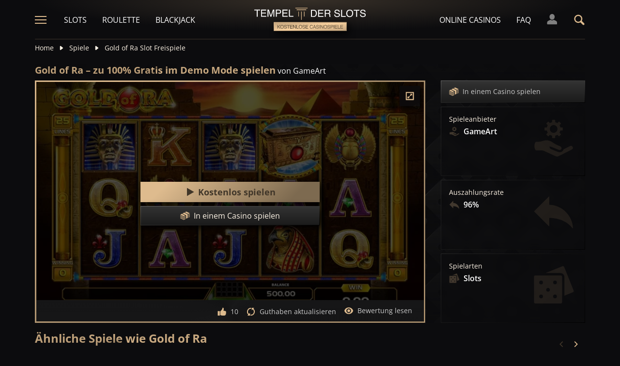

--- FILE ---
content_type: text/html;charset=UTF-8
request_url: https://tempelderslots.at/spiel/gold-of-ra-slot-demo-gratis-spielen
body_size: 26098
content:
<!DOCTYPE html><html lang="de"><head><meta charset="utf-8" /><title>Spielen Sie Gold of Ra im Demo Mode zu 100% gratis</title><meta name="viewport" content="width=device-width, initial-scale=1.0, maximum-scale=1.0, user-scalable=no,  target-densityDpi=device-dpi" /><meta content="https://tempelderslots.at/spiel/gold-of-ra-slot-demo-gratis-spielen" property="og:url" /><meta content="tempelderslots.at" property="og:site_name" /><meta content="de" property="og:locale" /><meta content="tempelderslots.at" name="author" /><meta content="summary_large_image" name="twitter:card" /><link rel="canonical" href="https://tempelderslots.at/spiel/gold-of-ra-slot-demo-gratis-spielen" /><meta name="google-site-verification" content="JQW6pnBowcIH3CVXe_RSJMjOpZuNXiEOZGK9rM8zyhg" /><link rel="alternate" hreflang="x-default" href="https://templeofgames.com/game/gold-of-ra-slot-demo-play-free" /><link rel="alternate" hreflang="de" href="https://tempelderslots.at/spiel/gold-of-ra-slot-demo-gratis-spielen" /><link rel="alternate" hreflang="pt" href="https://templodeslots.net/jogo/gold-of-ra-slot-demo-jogar-gratis" /><link rel="alternate" hreflang="en" href="https://templeofgames.com/game/gold-of-ra-slot-demo-play-free" /><link rel="alternate" hreflang="it" href="https://tempiodelleslot.com/gioco/gold-of-ra-slot-demo-gioca-gratis" /><link rel="alternate" hreflang="es" href="https://templodeslots.es/juego/juega-gratis-demo-tragamonedas-gold-of-ra" /><meta content="Spielen Sie Gold of Ra Slots vollkommen kostenlos ohne dabei Ihr eigenes Geld einsetzen zu müssen. Gratis im Demo Mode einfach nur zum Spaß spielen, kein Download oder Anmeldung erforderlich." property="og:description" /><meta name="description" content="Spielen Sie Gold of Ra Slots vollkommen kostenlos ohne dabei Ihr eigenes Geld einsetzen zu müssen. Gratis im Demo Mode einfach nur zum Spaß spielen, kein Download oder Anmeldung erforderlich." /><script src="https://static.templodeslots.es/res/f19d9f6908926b047ee9c0ae9c33995ea/build/scripts.js"></script><style>
            @font-face{font-display:swap;font-family:Open Sans;font-stretch:100%;font-style:normal;font-weight:300;src:url(https://fonts.gstatic.com/s/opensans/v28/memvYaGs126MiZpBA-UvWbX2vVnXBbObj2OVTSKmu1aB.woff2) format("woff2");unicode-range:u+0460-052f,u+1c80-1c88,u+20b4,u+2de0-2dff,u+a640-a69f,u+fe2e-fe2f}@font-face{font-display:swap;font-family:Open Sans;font-stretch:100%;font-style:normal;font-weight:300;src:url(https://fonts.gstatic.com/s/opensans/v28/memvYaGs126MiZpBA-UvWbX2vVnXBbObj2OVTSumu1aB.woff2) format("woff2");unicode-range:u+0400-045f,u+0490-0491,u+04b0-04b1,u+2116}@font-face{font-display:swap;font-family:Open Sans;font-stretch:100%;font-style:normal;font-weight:300;src:url(https://fonts.gstatic.com/s/opensans/v28/memvYaGs126MiZpBA-UvWbX2vVnXBbObj2OVTSOmu1aB.woff2) format("woff2");unicode-range:u+1f??}@font-face{font-display:swap;font-family:Open Sans;font-stretch:100%;font-style:normal;font-weight:300;src:url(https://fonts.gstatic.com/s/opensans/v28/memvYaGs126MiZpBA-UvWbX2vVnXBbObj2OVTSymu1aB.woff2) format("woff2");unicode-range:u+0370-03ff}@font-face{font-display:swap;font-family:Open Sans;font-stretch:100%;font-style:normal;font-weight:300;src:url(https://fonts.gstatic.com/s/opensans/v28/memvYaGs126MiZpBA-UvWbX2vVnXBbObj2OVTS2mu1aB.woff2) format("woff2");unicode-range:u+0590-05ff,u+200c-2010,u+20aa,u+25cc,u+fb1d-fb4f}@font-face{font-display:swap;font-family:Open Sans;font-stretch:100%;font-style:normal;font-weight:300;src:url(https://fonts.gstatic.com/s/opensans/v28/memvYaGs126MiZpBA-UvWbX2vVnXBbObj2OVTSCmu1aB.woff2) format("woff2");unicode-range:u+0102-0103,u+0110-0111,u+0128-0129,u+0168-0169,u+01a0-01a1,u+01af-01b0,u+1ea0-1ef9,u+20ab}@font-face{font-display:swap;font-family:Open Sans;font-stretch:100%;font-style:normal;font-weight:300;src:url(https://fonts.gstatic.com/s/opensans/v28/memvYaGs126MiZpBA-UvWbX2vVnXBbObj2OVTSGmu1aB.woff2) format("woff2");unicode-range:u+0100-024f,u+0259,u+1e??,u+2020,u+20a0-20ab,u+20ad-20cf,u+2113,u+2c60-2c7f,u+a720-a7ff}@font-face{font-display:swap;font-family:Open Sans;font-stretch:100%;font-style:normal;font-weight:300;src:url(https://fonts.gstatic.com/s/opensans/v28/memvYaGs126MiZpBA-UvWbX2vVnXBbObj2OVTS-muw.woff2) format("woff2");unicode-range:u+00??,u+0131,u+0152-0153,u+02bb-02bc,u+02c6,u+02da,u+02dc,u+2000-206f,u+2074,u+20ac,u+2122,u+2191,u+2193,u+2212,u+2215,u+feff,u+fffd}@font-face{font-display:swap;font-family:Open Sans;font-stretch:100%;font-style:normal;font-weight:400;src:url(https://fonts.gstatic.com/s/opensans/v28/memvYaGs126MiZpBA-UvWbX2vVnXBbObj2OVTSKmu1aB.woff2) format("woff2");unicode-range:u+0460-052f,u+1c80-1c88,u+20b4,u+2de0-2dff,u+a640-a69f,u+fe2e-fe2f}@font-face{font-display:swap;font-family:Open Sans;font-stretch:100%;font-style:normal;font-weight:400;src:url(https://fonts.gstatic.com/s/opensans/v28/memvYaGs126MiZpBA-UvWbX2vVnXBbObj2OVTSumu1aB.woff2) format("woff2");unicode-range:u+0400-045f,u+0490-0491,u+04b0-04b1,u+2116}@font-face{font-display:swap;font-family:Open Sans;font-stretch:100%;font-style:normal;font-weight:400;src:url(https://fonts.gstatic.com/s/opensans/v28/memvYaGs126MiZpBA-UvWbX2vVnXBbObj2OVTSOmu1aB.woff2) format("woff2");unicode-range:u+1f??}@font-face{font-display:swap;font-family:Open Sans;font-stretch:100%;font-style:normal;font-weight:400;src:url(https://fonts.gstatic.com/s/opensans/v28/memvYaGs126MiZpBA-UvWbX2vVnXBbObj2OVTSymu1aB.woff2) format("woff2");unicode-range:u+0370-03ff}@font-face{font-display:swap;font-family:Open Sans;font-stretch:100%;font-style:normal;font-weight:400;src:url(https://fonts.gstatic.com/s/opensans/v28/memvYaGs126MiZpBA-UvWbX2vVnXBbObj2OVTS2mu1aB.woff2) format("woff2");unicode-range:u+0590-05ff,u+200c-2010,u+20aa,u+25cc,u+fb1d-fb4f}@font-face{font-display:swap;font-family:Open Sans;font-stretch:100%;font-style:normal;font-weight:400;src:url(https://fonts.gstatic.com/s/opensans/v28/memvYaGs126MiZpBA-UvWbX2vVnXBbObj2OVTSCmu1aB.woff2) format("woff2");unicode-range:u+0102-0103,u+0110-0111,u+0128-0129,u+0168-0169,u+01a0-01a1,u+01af-01b0,u+1ea0-1ef9,u+20ab}@font-face{font-display:swap;font-family:Open Sans;font-stretch:100%;font-style:normal;font-weight:400;src:url(https://fonts.gstatic.com/s/opensans/v28/memvYaGs126MiZpBA-UvWbX2vVnXBbObj2OVTSGmu1aB.woff2) format("woff2");unicode-range:u+0100-024f,u+0259,u+1e??,u+2020,u+20a0-20ab,u+20ad-20cf,u+2113,u+2c60-2c7f,u+a720-a7ff}@font-face{font-display:swap;font-family:Open Sans;font-stretch:100%;font-style:normal;font-weight:400;src:url(https://fonts.gstatic.com/s/opensans/v28/memvYaGs126MiZpBA-UvWbX2vVnXBbObj2OVTS-muw.woff2) format("woff2");unicode-range:u+00??,u+0131,u+0152-0153,u+02bb-02bc,u+02c6,u+02da,u+02dc,u+2000-206f,u+2074,u+20ac,u+2122,u+2191,u+2193,u+2212,u+2215,u+feff,u+fffd}@font-face{font-display:swap;font-family:Open Sans;font-stretch:100%;font-style:normal;font-weight:600;src:url(https://fonts.gstatic.com/s/opensans/v28/memvYaGs126MiZpBA-UvWbX2vVnXBbObj2OVTSKmu1aB.woff2) format("woff2");unicode-range:u+0460-052f,u+1c80-1c88,u+20b4,u+2de0-2dff,u+a640-a69f,u+fe2e-fe2f}@font-face{font-display:swap;font-family:Open Sans;font-stretch:100%;font-style:normal;font-weight:600;src:url(https://fonts.gstatic.com/s/opensans/v28/memvYaGs126MiZpBA-UvWbX2vVnXBbObj2OVTSumu1aB.woff2) format("woff2");unicode-range:u+0400-045f,u+0490-0491,u+04b0-04b1,u+2116}@font-face{font-display:swap;font-family:Open Sans;font-stretch:100%;font-style:normal;font-weight:600;src:url(https://fonts.gstatic.com/s/opensans/v28/memvYaGs126MiZpBA-UvWbX2vVnXBbObj2OVTSOmu1aB.woff2) format("woff2");unicode-range:u+1f??}@font-face{font-display:swap;font-family:Open Sans;font-stretch:100%;font-style:normal;font-weight:600;src:url(https://fonts.gstatic.com/s/opensans/v28/memvYaGs126MiZpBA-UvWbX2vVnXBbObj2OVTSymu1aB.woff2) format("woff2");unicode-range:u+0370-03ff}@font-face{font-display:swap;font-family:Open Sans;font-stretch:100%;font-style:normal;font-weight:600;src:url(https://fonts.gstatic.com/s/opensans/v28/memvYaGs126MiZpBA-UvWbX2vVnXBbObj2OVTS2mu1aB.woff2) format("woff2");unicode-range:u+0590-05ff,u+200c-2010,u+20aa,u+25cc,u+fb1d-fb4f}@font-face{font-display:swap;font-family:Open Sans;font-stretch:100%;font-style:normal;font-weight:600;src:url(https://fonts.gstatic.com/s/opensans/v28/memvYaGs126MiZpBA-UvWbX2vVnXBbObj2OVTSCmu1aB.woff2) format("woff2");unicode-range:u+0102-0103,u+0110-0111,u+0128-0129,u+0168-0169,u+01a0-01a1,u+01af-01b0,u+1ea0-1ef9,u+20ab}@font-face{font-display:swap;font-family:Open Sans;font-stretch:100%;font-style:normal;font-weight:600;src:url(https://fonts.gstatic.com/s/opensans/v28/memvYaGs126MiZpBA-UvWbX2vVnXBbObj2OVTSGmu1aB.woff2) format("woff2");unicode-range:u+0100-024f,u+0259,u+1e??,u+2020,u+20a0-20ab,u+20ad-20cf,u+2113,u+2c60-2c7f,u+a720-a7ff}@font-face{font-display:swap;font-family:Open Sans;font-stretch:100%;font-style:normal;font-weight:600;src:url(https://fonts.gstatic.com/s/opensans/v28/memvYaGs126MiZpBA-UvWbX2vVnXBbObj2OVTS-muw.woff2) format("woff2");unicode-range:u+00??,u+0131,u+0152-0153,u+02bb-02bc,u+02c6,u+02da,u+02dc,u+2000-206f,u+2074,u+20ac,u+2122,u+2191,u+2193,u+2212,u+2215,u+feff,u+fffd}@font-face{font-display:swap;font-family:Open Sans;font-stretch:100%;font-style:normal;font-weight:700;src:url(https://fonts.gstatic.com/s/opensans/v28/memvYaGs126MiZpBA-UvWbX2vVnXBbObj2OVTSKmu1aB.woff2) format("woff2");unicode-range:u+0460-052f,u+1c80-1c88,u+20b4,u+2de0-2dff,u+a640-a69f,u+fe2e-fe2f}@font-face{font-display:swap;font-family:Open Sans;font-stretch:100%;font-style:normal;font-weight:700;src:url(https://fonts.gstatic.com/s/opensans/v28/memvYaGs126MiZpBA-UvWbX2vVnXBbObj2OVTSumu1aB.woff2) format("woff2");unicode-range:u+0400-045f,u+0490-0491,u+04b0-04b1,u+2116}@font-face{font-display:swap;font-family:Open Sans;font-stretch:100%;font-style:normal;font-weight:700;src:url(https://fonts.gstatic.com/s/opensans/v28/memvYaGs126MiZpBA-UvWbX2vVnXBbObj2OVTSOmu1aB.woff2) format("woff2");unicode-range:u+1f??}@font-face{font-display:swap;font-family:Open Sans;font-stretch:100%;font-style:normal;font-weight:700;src:url(https://fonts.gstatic.com/s/opensans/v28/memvYaGs126MiZpBA-UvWbX2vVnXBbObj2OVTSymu1aB.woff2) format("woff2");unicode-range:u+0370-03ff}@font-face{font-display:swap;font-family:Open Sans;font-stretch:100%;font-style:normal;font-weight:700;src:url(https://fonts.gstatic.com/s/opensans/v28/memvYaGs126MiZpBA-UvWbX2vVnXBbObj2OVTS2mu1aB.woff2) format("woff2");unicode-range:u+0590-05ff,u+200c-2010,u+20aa,u+25cc,u+fb1d-fb4f}@font-face{font-display:swap;font-family:Open Sans;font-stretch:100%;font-style:normal;font-weight:700;src:url(https://fonts.gstatic.com/s/opensans/v28/memvYaGs126MiZpBA-UvWbX2vVnXBbObj2OVTSCmu1aB.woff2) format("woff2");unicode-range:u+0102-0103,u+0110-0111,u+0128-0129,u+0168-0169,u+01a0-01a1,u+01af-01b0,u+1ea0-1ef9,u+20ab}@font-face{font-display:swap;font-family:Open Sans;font-stretch:100%;font-style:normal;font-weight:700;src:url(https://fonts.gstatic.com/s/opensans/v28/memvYaGs126MiZpBA-UvWbX2vVnXBbObj2OVTSGmu1aB.woff2) format("woff2");unicode-range:u+0100-024f,u+0259,u+1e??,u+2020,u+20a0-20ab,u+20ad-20cf,u+2113,u+2c60-2c7f,u+a720-a7ff}@font-face{font-display:swap;font-family:Open Sans;font-stretch:100%;font-style:normal;font-weight:700;src:url(https://fonts.gstatic.com/s/opensans/v28/memvYaGs126MiZpBA-UvWbX2vVnXBbObj2OVTS-muw.woff2) format("woff2");unicode-range:u+00??,u+0131,u+0152-0153,u+02bb-02bc,u+02c6,u+02da,u+02dc,u+2000-206f,u+2074,u+20ac,u+2122,u+2191,u+2193,u+2212,u+2215,u+feff,u+fffd}.sitemap-page .delimiter{height:1px;margin:16px 0}@media (min-width:992px){.sitemap-page .delimiter{margin:24px 0}}.link-groups-wrapper{display:flex;flex-wrap:wrap;gap:16px}.link-groups-wrapper .link-group{flex:0 0 calc(100% - 16px)}.link-groups-wrapper .links{column-count:1;margin-bottom:-8px}@media (min-width:768px){.link-groups-wrapper .links{column-count:2}}@media (min-width:992px){.link-groups-wrapper .links{column-count:3}}.link-groups-wrapper .links a{display:block}.link-groups-wrapper a:not(.btn){display:block;padding-bottom:8px}a,abbr,acronym,address,applet,article,aside,audio,b,big,blockquote,body,canvas,caption,center,cite,code,dd,del,details,dfn,div,dl,dt,em,embed,fieldset,figcaption,figure,footer,form,h1,h2,h3,h4,h5,h6,header,hgroup,html,i,iframe,img,ins,kbd,label,legend,li,mark,menu,nav,object,ol,output,p,pre,q,ruby,s,samp,section,small,span,strike,strong,sub,summary,sup,table,tbody,td,tfoot,th,thead,time,tr,tt,u,ul,var,video{border:0;font-size:100%;font:inherit;margin:0;padding:0;vertical-align:baseline}article,aside,details,figcaption,figure,footer,header,hgroup,menu,nav,section{display:block}body{line-height:1}ol,ul{list-style:none}blockquote,q{quotes:none}blockquote:after,blockquote:before,q:after,q:before{content:"";content:none}table{border-collapse:collapse;border-spacing:0}:active,:focus,a,input{outline:0!important;-moz-outline-style:none!important}a{background-color:transparent;text-decoration:none}a:active,a:hover{outline:0}button,input,select,textarea{font-family:inherit;font-size:inherit;line-height:inherit}b{font-weight:700}i{font-style:italic}strong{font-weight:700}html{-webkit-text-size-adjust:100%}.text-left{text-align:left}.w-full{width:100%}.none{display:none}.flex{display:flex}.inherit{display:inherit}.inline-flex{display:inline-flex}@media (min-width:568px){.xs\:flex{display:flex}}@media (min-width:768px){.sm\:flex{display:flex}}.block{display:block}@media (min-width:568px){.xs\:block{display:block}}@media (min-width:768px){.sm\:block{display:block}}@media (min-width:992px){.md\:flex{display:flex}.md\:block{display:block}}@media (min-width:1200px){.lg\:block{display:block}}@media (min-width:568px){.xs\:none{display:none}}@media (min-width:768px){.sm\:none{display:none}}.flex-inline{display:inline-flex}.flex-1{flex:1}.flex-2{flex:2}.order-1{order:1}.flex-col{flex-direction:column}.flex-wrap{flex-wrap:wrap}.justify-between{justify-content:space-between}@media (min-width:768px){.sm\:justify-between{justify-content:space-between}}.justify-evenly{justify-content:space-evenly}.justify-center{justify-content:center}.justify-end{justify-content:flex-end}.justify-start{justify-content:flex-start}@media (min-width:568px){.xs\:justify-start{justify-content:flex-start}.xs\:justify-end{justify-content:flex-end}}@media (min-width:768px){.sm\:justify-start{justify-content:flex-start}}.content-between{align-content:space-between}.items-center{align-items:center}@media (min-width:568px){.xs\:items-start{align-items:flex-start}}.items-start{align-items:start}.items-stretch{align-items:stretch}.items-baseline{align-items:baseline}.self-center{align-self:center}.flex-no-shrink{flex-shrink:0}.self-right{align-self:right}.flex-row{flex-direction:row;height:100%}.flex-column{flex-direction:column}@media (min-width:568px){.xs\:flex-row{flex-direction:row}}@media (min-width:768px){.sm\:flex-row{flex-direction:row}}.basis-100{flex-basis:100%}.my-m{margin-bottom:16px;margin-top:16px}.my-l{margin-bottom:20px;margin-top:20px}.my-xl{margin-bottom:24px;margin-top:24px}.my-xs{margin-bottom:4px;margin-top:4px}.my-xxs{margin-bottom:2px;margin-top:2px}.my-s{margin-bottom:8px;margin-top:8px}.my-xxl{margin-bottom:48px;margin-top:48px}.my-auto{margin-bottom:auto;margin-top:auto}.mx-auto{margin-right:auto}.ml-auto,.mx-auto{margin-left:auto}.mr-auto{margin-right:auto}.gap-s{gap:8px}@media (min-width:768px){.sm\:ml-auto{margin-left:auto}.sm\:ml-s{margin-left:8px}}.mx-s{margin-left:8px;margin-right:8px}.mx-xs{margin-left:4px;margin-right:4px}.mx-m{margin-left:16px;margin-right:16px}.mx-l{margin-left:20px;margin-right:20px}.mx-xxs{margin-left:2px;margin-right:2px}.mt-xxs{margin-top:2px}.mt-xs{margin-top:4px}.mt-s{margin-top:8px}.mt-m{margin-top:16px}.mt-l{margin-top:20px}.mt-xl{margin-top:24px}.mt-xxl{margin-top:48px}.mr-xs{margin-right:4px}.mr-s{margin-right:8px}.mr-m{margin-right:16px}.ml-m{margin-left:16px}.ml-s{margin-left:8px}.ml-xs{margin-left:4px}.mb-xxs{margin-bottom:2px}.mb-xs{margin-bottom:4px}.mb-s{margin-bottom:8px}.mb-m{margin-bottom:16px}.mb-l{margin-bottom:20px}.mb-xl{margin-bottom:24px}.mb-xxl{margin-bottom:48px}.px-s{padding-left:8px;padding-right:8px}.px-m{padding-left:16px;padding-right:16px}.py-m{padding-bottom:16px;padding-top:16px}.py-l{padding-bottom:20px;padding-top:20px}.py-xxl{padding-bottom:48px;padding-top:48px}.py-s{padding-bottom:8px;padding-top:8px}.my-32-res{margin:24px 0}@media (min-width:992px){.my-32-res{margin:32px 0}}.mt-32-res{margin-top:16px}@media (min-width:768px){.mt-32-res{margin-top:24px}}@media (min-width:1200px){.mt-32-res{margin-top:32px}}.my-16-res{margin:8px 0}@media (min-width:768px){.my-16-res{margin:16px 0}}.mx-auto-res{margin:0 8px}@media (min-width:768px){.mx-auto-res{margin:0 16px}}@media (min-width:992px){.mx-auto-res{margin:0 24px}}@media (min-width:1200px){.mx-auto-res{margin:0 auto}}@media (min-width:568px){.sm\:px-s{padding-left:8px;padding-right:8px}}@media (min-width:992px){.md\:px-0{padding-left:0;padding-right:0}}@media (min-width:568px){.sm\:px-0{padding-left:0;padding-right:0}}@media (min-width:768px){.sm\:my-xxl{margin-bottom:48px;margin-top:48px}}@media (min-width:568px){.xs\:mx-auto{margin-left:auto;margin-right:auto}}@media (min-width:768px){.sm\:mx-auto{margin-left:auto;margin-right:auto}.sm\:ml-xs{margin-left:4px}}.mt-0{margin-top:0}.hidden{display:none}.visible{display:block!important}@-ms-viewport{width:device-width}.visible-lg,.visible-md,.visible-sm,.visible-xs,.visible-xxs{display:none!important}@media (max-width:568px){.visible-xxs{display:block!important}}@media (min-width:380px) and (max-width:767px){.visible-xs{display:block!important}}@media (min-width:768px) and (max-width:991px){.visible-sm{display:block!important}}@media (min-width:992px) and (max-width:1199px){.visible-md{display:block!important}}@media (min-width:1200px){.visible-lg{display:block!important}}@media (max-width:568px){.hidden-xxs{display:none!important}}@media (min-width:568px) and (max-width:767px){.hidden-xs{display:none!important}}@media (min-width:768px) and (max-width:991px){.hidden-sm{display:none!important}}@media (min-width:992px) and (max-width:1199px){.hidden-md{display:none!important}}@media (min-width:1200px){.hidden-lg{display:none!important}}.container{margin:0 auto;max-width:1200px;padding:0 8px}@media (min-width:568px){.container{padding:0 16px}}@media (min-width:768px){.container{padding:0 32px}}.header-breadcrumb{display:none}@media (min-width:768px){.header-breadcrumb{display:block}}.header-breadcrumb .item,.header-breadcrumb a{color:#fff5e7;display:inline-block;fill:#fff5e7;font-size:14px;line-height:18px;margin:8px 0 16px}.header-breadcrumb svg{height:12px;margin:0 8px -1px;width:16px}.header-breadcrumb a{transition:color .3s ease}.header-breadcrumb a:hover{color:#debb8e}.sans-24{font-size:18px;font-weight:700;line-height:24px}@media (min-width:992px){.sans-24{font-size:20px;line-height:24px}}.sans-32{font-size:20px;font-weight:700;line-height:26px}@media (min-width:768px){.sans-32{font-size:22px;line-height:28px}}@media (min-width:992px){.sans-32{font-size:24px;line-height:32px}}p{font-size:16px;line-height:26px}.typography h2{background:#debb8e;background:conic-gradient(from 41.85deg at 50% 50%,#ab906d -1.82deg,#debb8e 90.61deg,hsla(34,27%,55%,.87) 175.98deg,#debb8e 271.5deg,#ab906d 358.18deg,#debb8e 450.61deg);-webkit-background-clip:text;color:#debb8e;font-size:20px;font-weight:700;line-height:26px;margin-bottom:6px;-webkit-text-fill-color:transparent;-webkit-box-decoration-break:clone}@media (min-width:768px){.typography h2{font-size:22px;line-height:28px;margin-bottom:16px}}@media (min-width:992px){.typography h2{font-size:24px;line-height:32px}}.typography h3{color:#debb8e;font-size:20px;font-weight:700;line-height:26px;margin-bottom:8px}@media (min-width:768px){.typography h3{margin-bottom:16px}}@media (min-width:992px){.typography h3{font-size:22px;line-height:28px;margin-bottom:16px}}.typography h4{color:#debb8e;font-size:18px;font-weight:700;line-height:24px;margin-bottom:8px}@media (min-width:768px){.typography h4{margin-bottom:16px}}@media (min-width:992px){.typography h4{font-size:20px;line-height:26px;margin-bottom:16px}}.typography h5{color:#debb8e;font-size:16px;font-weight:700;line-height:24px;margin-bottom:8px}@media (min-width:768px){.typography h5{margin-bottom:16px}}@media (min-width:992px){.typography h5{font-size:18px;line-height:26px;margin-bottom:16px}}.typography a,.typography p{color:#fff5e7;font-size:16px;font-weight:100;line-height:26px;margin-bottom:16px}.typography .text-bold,.typography a,.typography b,.typography strong{font-weight:700}.typography a:hover{text-decoration:underline}.typography ol li,.typography ul li{color:#fff5e7;font-size:16px;line-height:24px;margin:8px 0 8px 36px}.typography ul{list-style:url(https://static.templodeslots.es/res/c70d62a51b84b42fab685d159b628670a/images/bullet.svg)}.typography ol{list-style-type:decimal}.typography a{background:hsla(34,55%,71%,.25);color:#debb8e;line-height:18px;padding:0 4px;transition:all .1s ease}.typography a:hover{background:hsla(34,55%,71%,.1);color:#debb8e;text-decoration:none}.typography .video-wrapper{height:0;margin-bottom:16px;padding-bottom:56.25%;padding-top:25px;position:relative}.typography .video{height:100%;left:0;position:absolute;top:0;width:100%}.typography figcaption{color:#fff5e7;font-size:16px;line-height:26px;margin-bottom:16px;margin-top:10px;text-align:center}.typography a.anchor{display:inline-block;height:1px;margin-top:-1em;visibility:hidden;width:1px}.game-review-meta{align-items:center;display:inline-flex;font-weight:300;margin-bottom:16px}.game-review-meta-info{color:#fff5e7;display:flex;flex-direction:column;font-size:14px;line-height:18px}.game-review-meta-info a{color:#debb8e;font-weight:700}.game-review-meta-author{font-weight:700}.game-review-meta-avatar svg{fill:#debb8e;margin-right:8px}.clickthroughlink-info{cursor:pointer;font-size:11px;line-height:13px;margin:4px 0}.btn-anthracite{background:#0c0c0e;background:var(--a-btn-fill);border:1px solid;border-image-slice:1;border-image-source:var(--a-btn-stk);color:#ccc;cursor:pointer;font-size:14px;font-weight:700;line-height:18px;padding:12px 16px;text-transform:uppercase;transition:all .2s ease;user-select:none}@media (min-width:768px){.btn-anthracite{font-size:16px;line-height:20px;padding:16px 24px}}.btn-anthracite:hover{background:var(--a-btn-fill-h);border-image-source:var(--a-btn-stk-h);color:#debb8e}.btn-anthracite.btn-disabled,.btn-anthracite[disabled]{color:#4d4d4d}.btn-gold{background:#debb8e;background:var(--g-btn-fill);border:1px solid;border-image-slice:1;border-image-source:var(--g-btn-stk);color:#403629;cursor:pointer;font-size:14px;font-weight:700;line-height:18px;padding:12px 16px;text-transform:uppercase;transition:all .2s ease;user-select:none}@media (min-width:768px){.btn-gold{font-size:16px;line-height:20px;padding:16px 24px}}.btn-gold:hover{background:var(--g-btn-fill-h);border-image-source:var(--g-btn-stk-h);color:#fff5e7}.btn-gold.btn-disabled,.btn-gold[disabled]{background:var(--g-btn-fill-d);border-image-source:var(--g-btn-stk-d);color:#ccc}.main-header{position:sticky;-webkit-position:-webkit-sticky;top:0;z-index:100}.main-header:before{background:#0c0c0e;bottom:0;content:" ";display:inline-block;left:0;position:absolute;right:0;top:0;z-index:-1}.header-tdj{height:66px;padding:0 16px}@media (min-width:768px){.header-tdj{height:82px;padding:0}}.header-tdj svg{height:24px;width:24px}.header-tdj:before{background:radial-gradient(50% 50% at 50% 50%,hsla(34,55%,71%,.2) 0,hsla(0,0%,77%,0) 100%);height:128px;left:0;top:-64px;width:100%;z-index:-1}.header-tdj:after,.header-tdj:before{content:"";display:block;position:absolute}.header-tdj:after{background:linear-gradient(180deg,#debb8e,hsla(34,55%,71%,0));border-radius:2px;bottom:0;height:2px;left:8px;opacity:.25;width:calc(100% - 16px)}@media (min-width:768px){.header-tdj:after{left:0;width:100%}}.logo-tdj{left:50%;position:absolute;top:16px;transform:translateX(-50%);transition:all .3s ease;width:154px}@media (min-width:568px){.logo-tdj{top:10px;width:202px}}@media (min-width:768px){.logo-tdj{top:16px;width:230px}}.logo-tdj:hover{filter:drop-shadow(0 0 8px rgba(222,187,142,.5))}.nav-link-tdj{color:#fff;font-size:16px;line-height:24px;margin:0 16px;text-transform:uppercase;transition:color .3s ease}.nav-link-tdj:first-of-type{margin-left:24px}.nav-link-tdj:last-of-type{margin-right:32px}.nav-link-tdj.active,.nav-link-tdj:hover{color:#debb8e}.page-header{align-items:center;display:flex;flex-direction:column;padding:16px 0;position:relative}.page-header.text-left{align-items:flex-start}@media (min-width:568px){.page-header{flex-direction:row}}.page-header h1{background:#debb8e;background:conic-gradient(from 41.85deg at 50% 50%,#ab906d -1.82deg,#debb8e 90.61deg,hsla(34,27%,55%,.87) 175.98deg,#debb8e 271.5deg,#ab906d 358.18deg,#debb8e 450.61deg);-webkit-background-clip:text;color:#debb8e;-webkit-text-fill-color:transparent;-webkit-box-decoration-break:clone}.page-header .desc{font-size:16px;font-weight:300;line-height:26px}.page-header img{max-width:200px;object-fit:contain}@media (min-width:768px){.page-header img{margin:0 76px}}.page-header .page-header-img{align-items:center;display:flex;height:128px;justify-content:center;margin-top:3em;position:relative;width:220px}@media (min-width:768px){.page-header .page-header-img{margin-left:auto;margin-top:0}}.page-header:before{height:14px;top:-8px}.page-header:after,.page-header:before{content:" ";display:block;left:0;position:absolute;width:100%;z-index:-1}.page-header:after{bottom:-5px;height:10px}.page-header-heading{z-index:10}.main-header .search-box-wrapper{display:none;position:absolute;right:0;width:0}.main-header .search-box-wrapper svg{height:16px;width:16px}.main-header .search-box-wrapper input{background:#0c0c0e}.games-filter-row{display:flex;flex-direction:column;position:relative}@media (min-width:568px){.games-filter-row{align-items:center;flex-direction:row}}.games-filter-row:before{background:radial-gradient(50% 50% at 50% 50%,hsla(34,55%,71%,.15) 0,hsla(0,0%,77%,0) 100%);content:" ";display:block;height:112px;left:0;position:absolute;top:-59px;width:100%;z-index:-1}.games-filter-row-section{display:flex;flex-direction:column;margin-bottom:8px}@media (min-width:568px){.games-filter-row-section{margin-bottom:0}}.games-filter-row-section:first-of-type{flex:1}@media (min-width:1200px){.games-filter-row-section{align-items:center;flex-direction:row}}.filter-header,.games-filter-label{color:#fff5e7;font-size:12px;font-weight:700;line-height:16px;margin-bottom:4px;margin-right:8px;text-transform:uppercase}@media (min-width:1200px){.filter-header,.games-filter-label{margin-bottom:0;white-space:nowrap}}.filter-header{color:grey;margin:0;width:100%}@media (min-width:1200px){.filter-header{margin-right:8px;width:auto}.casino-list .filter-header{display:none}}.games-top-filters{display:flex;flex:1}@media (min-width:568px){.games-top-filters{margin-right:10px}}.filter-mobile-popup-wrapper{display:none;flex:1}@media (min-width:568px){.filter-mobile-popup-wrapper{display:flex}}.filter-mobile-popup-wrapper .close-btn{align-items:center;display:flex;height:42px;justify-content:center;padding:0;position:fixed;right:8px;top:8px;width:42px}@media (min-width:568px){.filter-mobile-popup-wrapper .close-btn{display:none}}.filter-mobile-popup-wrapper .close-btn svg{fill:#debb8e}.filter-group-heading-count-wrapper{margin-left:auto}.filter-mobile-popup-controls{display:flex;flex:1}.filter-mobile-popup-controls .btn-anthracite{color:#fff5e7;flex:1;font-size:14px;font-weight:400;height:40px;line-height:24px;text-transform:none}.filter-mobile-popup-controls .filter-group-heading-count{margin-left:auto}.filter-mobile-popup-controls .filter-group-heading-count+svg{margin-left:8px}.filter-mobile-popup-controls .filter-group-heading-count[data-cnt="0"]+svg{margin-left:auto}@media (min-width:568px){.filter-mobile-popup-controls{display:none}}@media (max-width:567px){.filter-mobile-popup-wrapper.expanded{bottom:0;display:block;left:0;position:fixed;right:0;top:0;z-index:4004}}.filter-mobile-popup-wrapper.expanded .filter-group-content,.filter-mobile-popup-wrapper.expanded .filter-group-top{display:block}@media (max-width:567px){.filter-mobile-popup-main-content{flex-direction:column;height:calc(100vh - 160px);left:8px;position:fixed;top:50%;transform:translateY(-50%);width:calc(100vw - 16px)}}.filter-mobile-popup-wrapper.expanded .filter-group-top{flex:0}@media (max-width:567px){.filter-group-top .filter-group-content-scrollable,.filter-group-top .filter-search-input-wrapper+.filter-group-content-scrollable{display:none;max-height:0}.filter-group-top .filter-search-input-wrapper{display:none}.filter-group-top.expanded .filter-group-content-scrollable{display:flex;max-height:calc(60vh - 55px)}.filter-group-top.expanded .filter-search-input-wrapper+.filter-group-content-scrollable{display:flex;max-height:calc(60vh - 100px)}.filter-group-top.expanded .filter-search-input-wrapper{display:flex}}.filter-mobile-popup-buttons{margin-top:8px}@media (min-width:568px){.filter-mobile-popup-buttons{display:none}}.filter-mobile-popup-buttons .btn-apply-filter,.filter-mobile-popup-buttons .btn-clear-filter{align-items:center;display:flex;flex-grow:1;height:42px;justify-content:center;width:50%}.filter-mobile-popup-buttons .btn-apply-filter svg,.filter-mobile-popup-buttons .btn-clear-filter svg{margin-right:8px}.filter-mobile-popup-buttons .btn-clear-filter{color:#fff5e7}.filter-mobile-popup-buttons .btn-clear-filter svg{fill:#debb8e}.filter-mobile-popup-buttons .btn-apply-filter svg{fill:#403629}.games-count-title{background:#debb8e;background:conic-gradient(from 41.85deg at 50% 50%,#ab906d -1.82deg,#debb8e 90.61deg,hsla(34,27%,55%,.87) 175.98deg,#debb8e 271.5deg,#ab906d 358.18deg,#debb8e 450.61deg);-webkit-background-clip:text;color:#debb8e;font-size:22px;line-height:28px;-webkit-text-fill-color:transparent;-webkit-box-decoration-break:clone;margin-bottom:8px}.filter-group-top{flex:1;min-width:0;transition:all .1s ease}@media (min-width:768px){.filter-group-top{min-width:auto}}@media (min-width:568px){.filter-group-top{margin:0 4px}}@media (min-width:992px){.filter-group-top:first-of-type{margin:0 8px}}.filter-group-top:first-of-type{margin-left:0}.filter-group-top:last-of-type{margin-right:0}.btn-filter-group{cursor:pointer;display:flex;-webkit-tap-highlight-color:transparent;-webkit-touch-callout:none;padding:7px;-webkit-user-select:none;-khtml-user-select:none;-moz-user-select:none;-ms-user-select:none;user-select:none}@media (max-width:567px){.btn-filter-group{align-items:center;background:var(--a-btn-fill-d);display:flex;font-weight:400;justify-content:space-between;padding:8px}.btn-filter-group .filter-group-heading-name{color:#debb8e;font-size:20px;line-height:26px}.btn-filter-group svg{fill:#debb8e}.btn-filter-group .filter-group-heading-count{display:none}.btn-filter-group .btn-filter-inner{justify-content:flex-start}.btn-filter-group .filter-arrow-wrapper{display:flex;transform:rotate(-90deg);transition:transform .1s ease}.btn-filter-group .filter-arrow-wrapper svg{height:20px;width:20px}}@media (min-width:568px){.btn-filter-group{background:var(--a-btn-fill);border:1px solid;border-image-slice:1;border-image-source:var(--a-btn-stk);transition:all .1s ease}}@media (min-width:768px){.btn-filter-group:hover{background:var(--a-btn-fill-h);border-image-source:var(--a-btn-stk-h)}}.filter-group-heading-name{color:#fff5e7;font-size:14px;line-height:24px;max-width:65%;overflow:hidden;text-overflow:ellipsis;white-space:pre}@media (min-width:768px){.filter-group-heading-name{max-width:none;overflow:initial;text-overflow:clip}}@media (min-width:992px){.filter-group-heading-name{display:flex}}.btn-filter-inner{align-items:center;display:flex;flex-grow:1;justify-content:center}@media (min-width:992px){.btn-filter-inner{justify-content:flex-start}}.filter-icon-wrapper{display:flex;fill:#debb8e}.filter-icon-wrapper+.filter-group-heading-name{margin-left:8px}.filter-arrow-wrapper{align-items:center;display:none;fill:#debb8e;margin-left:8px}.filter-arrow-wrapper svg{height:12px;width:12px}@media (min-width:992px){.filter-arrow-wrapper{display:flex}}.filter-group-heading-count{background:#debb8e;color:#403629;display:inline-block;font-size:12px;font-weight:700;line-height:12px;margin-left:8px;padding:3px 4px}.filter-group-heading-count[data-cnt="0"]{display:none}@media (max-width:567px){.expanded .filter-group-heading-count{margin-left:auto}}.filter-group-divider{position:relative;width:2px;z-index:1}@media (min-width:568px){.filter-group-divider{display:none}}.filter-group-divider:before{background:linear-gradient(180deg,#333 -29.62%,#020202 70.38%);left:0}.filter-group-divider:after,.filter-group-divider:before{bottom:0;content:" ";display:block;position:absolute;top:0;width:1px}.filter-group-divider:after{background:linear-gradient(180deg,#666,#353535);right:0}@media (min-width:992px){.games-filter-select{min-width:259px}}@media (min-width:1200px){.games-filter-select{min-width:160px}}.filter-group-top .filter-group-content{display:none}.filter-group-top.expanded{position:relative}.filter-group-top.expanded .btn-filter-group{border-bottom:1px #0c0c0e}.filter-group-top.expanded .filter-group-content{display:block;width:100%}@media (min-width:568px){.filter-group-top.expanded .filter-group-content{position:absolute}}.filter-group-top.expanded .filter-arrow-wrapper{display:flex;transform:rotate(0deg)}@media (max-width:567px){.filter-group-top.expanded .filter-arrow-wrapper{margin-left:auto}}#left-filter{display:flex;flex-grow:1}@media (max-width:567px){.filter-search-input-wrapper{border-left:2px solid #1b1b1b;border-right:2px solid #1b1b1b}.filter-search-input-wrapper input{font-size:18px;line-height:24px}.filter-search-input-wrapper input::placeholder{color:#857055}.filter-search-input-wrapper svg{height:16px;right:14px;top:50%;transform:translateY(-50%);width:16px}}.game-carousel-panel{margin-top:16px}.game-carousel-panel .carousel-title{background:#debb8e;background:conic-gradient(from 41.85deg at 50% 50%,#ab906d -1.82deg,#debb8e 90.61deg,hsla(34,27%,55%,.87) 175.98deg,#debb8e 271.5deg,#ab906d 358.18deg,#debb8e 450.61deg);-webkit-background-clip:text;color:#debb8e;margin-bottom:4px;-webkit-text-fill-color:transparent;-webkit-box-decoration-break:clone}@media (min-width:568px){.game-carousel-panel .carousel-title{margin-bottom:8px}}.game-item-info-wrapper{font-size:14px;line-height:20px;margin-top:4px}@media (min-width:768px){.game-item-info-wrapper{font-size:16px;line-height:20px;margin-top:8px}}.game-item-info-wrapper .game-name{color:#fff5e7}.game-item-info-wrapper .game-provider{color:#debb8e}.game-item-info-wrapper:hover a{text-decoration:underline;text-decoration-color:#fff5e7}.game-carousel-panel .game-items{display:flex;margin-bottom:48px;outline:0;overflow:auto}@media (min-width:992px){.game-carousel-panel .game-items{overflow-x:hidden!important}}.game-items{user-select:none}.game-items .flickity-button{appearance:none;background:transparent;border:none;cursor:pointer;display:none;height:24px;position:absolute;top:-32px;transition:all .2s ease;width:24px;z-index:12}.game-items .flickity-button:hover{background:hsla(34,55%,71%,.1)}.game-items .flickity-button:active{background:hsla(34,55%,71%,.25)}.game-items .flickity-button svg{fill:#debb8e;height:16px;transition:all .2s ease;width:16px}.game-items .flickity-button[disabled] svg{fill:#403629}@media (min-width:768px){.game-items .flickity-button{align-items:center;display:flex;justify-content:center}}.game-items .flickity-prev-next-button.previous{right:44px}.game-items .flickity-prev-next-button.next{right:16px}.game-items-wrapper{margin:8px -8px;position:relative}.game-items-wrapper:after{background:linear-gradient(90deg,transparent 0,#0c0c0e);bottom:0;content:" ";display:inline-block;pointer-events:none;position:absolute;right:0;top:0;width:55px}.game-item-wrapper{flex:0 0 calc(50% - 16px);padding:0 8px;width:calc(50% - 16px)}@media (min-width:568px){.game-item-wrapper{flex:0 0 calc(28.57% - 16px);width:calc(28.57% - 16px)}}@media (min-width:768px){.game-item-wrapper{flex:0 0 calc(22.22% - 16px);width:calc(22.22% - 16px)}}@media (min-width:992px){.game-item-wrapper{flex:0 0 calc(18.18% - 16px);padding:0 8px;width:calc(18.18% - 16px)}}@media (min-width:1200px){.game-item-wrapper{flex:0 0 calc(18.18% - 16px);width:calc(18.18% - 16px)}}.game-item{cursor:pointer;overflow:hidden;position:relative}.game-item:hover .game-item-overlay{background:linear-gradient(180deg,#000,transparent 46.35%,#000),rgba(0,0,0,.6);overflow:hidden;transition:background .15s ease}.game-item:hover .game-item-overlay-inner{opacity:1;transform:translateX(0)}.game-item .game-item-overlay-inner{bottom:0;left:0;opacity:0;position:absolute;right:0;top:0;transform:translateY(150%);transition:transform .3s ease}.game-item .play-for-free-icon{height:128px;left:50%;position:absolute;top:50%;transform:translateX(-45%) translateY(-50%);width:128px}.game-item .play-for-free{bottom:16px;color:#debb8e;font-size:18px;position:absolute;text-align:center;text-transform:uppercase;width:100%}.game-item-img{aspect-ratio:270/208;display:block;position:relative;width:100%}.game-item-img img{height:auto;width:100%}.flickity-viewport{height:100%;overflow:hidden;position:relative}.flickity-page-dots{display:block;left:50%;list-style:none;margin-top:16px;padding:0;position:absolute;text-align:center;transform:translateX(-50%) translateY(-8px)}.flickity-page-dots .dot{background:hsla(34,55%,71%,.25);border-radius:4px;cursor:pointer;display:inline-block;height:6px;margin:4px;transition:all .15s ease;width:6px}.flickity-page-dots .dot:hover{background:#debb8e}.flickity-page-dots .dot.is-selected{background:#debb8e;width:12px}.menu-drawer{-webkit-backdrop-filter:blur(32px);backdrop-filter:blur(32px);background:rgba(12,12,14,.8);box-shadow:4px 4px 8px rgba(0,0,0,.8);height:100vh;left:0;max-width:304px;overflow-y:scroll;padding:8px;position:fixed;top:0;transform:translateX(-110%);transition:transform .23s ease-out;width:77%;z-index:4004}.menu-drawer.is-active{transform:translateX(0)}@media (min-width:992px){.menu-drawer{max-width:380px}}.menu-drawer hr{background:linear-gradient(180deg,#debb8e,hsla(34,55%,71%,0));border:none;border-radius:2px;height:2px;margin:16px 0;opacity:.25;width:100%}@media (min-width:992px){.menu-drawer hr{margin:16px 8px;width:calc(100% - 16px)}}.cg-select{position:relative}.cg-select select{appearance:none;-webkit-appearance:none;background:rgba(12,12,14,.5);border:1px solid;border-image-slice:1;border-image-source:linear-gradient(135deg,#debb8e 13.56%,#7d6a50 84.75%);color:#debb8e;font-size:14px;line-height:24px;padding:7px 34px 7px 7px;width:100%}.cg-select select:hover{box-shadow:0 0 8px hsla(34,55%,71%,.5)}.cg-select select:focus{-webkit-backdrop-filter:blur(10px);backdrop-filter:blur(10px);background:linear-gradient(0deg,rgba(0,0,0,.2),rgba(0,0,0,.2)),linear-gradient(180deg,#1b1b1b,#333)}.cg-select select *{-webkit-backdrop-filter:blur(8px);backdrop-filter:blur(8px);background:rgba(12,12,14,.8);color:#fff5e7}.cg-select svg{background:rgba(12,12,14,.5);fill:#debb8e;pointer-events:none;position:absolute;right:8px;top:14px}@media (min-width:992px){.cg-select svg{top:11px}}.active-filter-groups{align-items:center;display:flex;flex-wrap:wrap;margin:8px 0 16px}@media (min-width:992px){.active-filter-groups{margin-top:8px}}.active-filter-group{display:inline-flex;font-size:0}.filter-item-active{align-items:center;background:conic-gradient(from 90.01deg at 50% 50%,#181819 -55.64deg,#131314 55.06deg,#181819 134.78deg,#131314 225.1deg,#181819 304.36deg,#131314 415.06deg),#0c0c0e;color:grey;cursor:pointer;display:inline-flex;font-size:12px;font-weight:700;line-height:16px;margin:4px;padding:4px;text-transform:uppercase;transition:all .2s ease}.filter-item-active svg{fill:grey;height:12px;width:12px}.filter-item-active:hover{color:#debb8e}.filter-item-active:hover svg{fill:#debb8e}.filter-item-active .active-filter-abort{margin-left:8px}.filter-item-active:first-of-type{margin-left:0}.filter-item-clear{background:#403629;color:#debb8e}.filter-item-clear svg{fill:#debb8e}.filter-item-clear:hover{background:#857055;color:#fff5e7}.filter-item-clear:hover svg{fill:#fff5e7}.filter-item-clear .active-filter-filter-icon{height:16px;margin-right:8px;width:16px}@media (min-width:768px){.casinos-filters{margin-left:auto}}.casinos-filter-row{display:flex;flex-direction:column;position:relative}@media (min-width:568px){.casinos-filter-row{align-items:center;flex-direction:row}}.casinos-filter-row:before{background:radial-gradient(50% 50% at 50% 50%,hsla(34,55%,71%,.15) 0,hsla(0,0%,77%,0) 100%);content:" ";display:block;height:112px;left:0;position:absolute;top:-59px;width:100%;z-index:-1}.casinos-filter-row-section{display:flex;flex-direction:column;margin-bottom:8px;width:100%}@media (min-width:568px){.casinos-filter-row-section{align-items:flex-start;flex-direction:column;margin-bottom:0;width:auto}}.casinos-filter-row-section:first-of-type{flex:1}@media (min-width:1200px){.casinos-filter-row-section{align-items:center;flex-direction:row}}.casinos-filter-label{color:#fff5e7;font-size:12px;font-weight:700;line-height:16px;margin-right:auto;text-transform:uppercase}@media (min-width:568px){.casinos-filter-label{margin-bottom:4px;margin-right:8px}}@media (min-width:1200px){.casinos-filter-label{margin-bottom:0}}.casinos-list-header>span{background:#debb8e;background:conic-gradient(from 41.85deg at 50% 50%,#ab906d -1.82deg,#debb8e 90.61deg,hsla(34,27%,55%,.87) 175.98deg,#debb8e 271.5deg,#ab906d 358.18deg,#debb8e 450.61deg);-webkit-background-clip:text;color:#debb8e;flex-grow:1;font-size:20px;font-weight:700;line-height:26px;-webkit-text-fill-color:transparent;-webkit-box-decoration-break:clone}@media (min-width:992px){.casinos-list-header>span{font-size:24px;line-height:32px}}.casinos-list-header:after{background:linear-gradient(180deg,#debb8e,hsla(34,55%,71%,0));border-radius:2px;content:"";display:block;height:2px;margin-bottom:8px;margin-top:8px;opacity:.25;width:100%}@media (min-width:568px){.casinos-list-header:after{display:none}}.casinos-top-filters{display:flex;flex:1}@media (max-width:567px){.casinos-top-filters{background:var(--a-btn-fill);border:1px solid;border-image-slice:1;border-image-source:var(--a-btn-stk)}}@media (min-width:568px){.casinos-top-filters .filter-group-top{margin-right:0;width:218px}.casinos-top-filters .filter-group-top:first-of-type{margin-right:8px}}.casino-list{margin-top:16px}.casino-list .active-filter-groups{margin-top:-16px}.casino-card{background:linear-gradient(180deg,#1f1f1f .05%,#121212);display:flex;flex-direction:column;margin-bottom:16px;padding:8px;transition:box-shadow .1s ease}@media (min-width:768px){.casino-card{align-items:center;flex-direction:row}}@media (min-width:992px){.casino-card{padding:16px}}.casino-card:hover{box-shadow:0 0 16px hsla(34,55%,71%,.5)}.casino-card-logo{background:var(--g-btn-fill);border:1px solid;border-image-slice:1;border-image-source:linear-gradient(135deg,#debb8e 13.56%,#7d6a50 84.75%);box-shadow:2px 2px 7px #000;box-sizing:border-box;display:flex;height:100px;padding:1px;width:100%}@media (min-width:768px){.casino-card-logo{align-self:stretch;height:100%;max-height:100%}}.casino-card-logo .logo-wide{align-self:center;display:flex;justify-content:center}.casino-card-logo img,.casino-card-logo picture{height:100%;width:auto}@media (min-width:768px){.casino-card-logo img,.casino-card-logo picture{height:auto;width:100%}}.casino-card-logo-inner{align-items:center;border:1px solid;border-image-slice:1;border-image-source:linear-gradient(135deg,#debb8e 13.56%,#7d6a50 84.75%);box-sizing:border-box;display:flex;justify-content:center;width:100%}.casino-card-heading{display:block;margin:16px 0}@media (min-width:768px){.casino-card-heading{margin:0 0 16px}}.casino-card-mobile-landscape-col-1{margin:16px 0}@media (min-width:768px){.casino-card-mobile-landscape-col-1{margin:0}}.casino-card-divider{background:linear-gradient(180deg,#debb8e,hsla(34,55%,71%,0));border-radius:2px;height:2px;margin:0 0 16px;opacity:.25}@media (min-width:768px){.casino-card-divider{display:none}}.casino-card-casino-name{align-items:center;background:#debb8e;background:conic-gradient(from 41.85deg at 50% 50%,#ab906d -1.82deg,#debb8e 90.61deg,hsla(34,27%,55%,.87) 175.98deg,#debb8e 271.5deg,#ab906d 358.18deg,#debb8e 450.61deg);-webkit-background-clip:text;color:#debb8e;display:block;font-size:20px;font-weight:700;line-height:26px;-webkit-text-fill-color:transparent;-webkit-box-decoration-break:clone}@media (min-width:992px){.casino-card-casino-name{font-size:24px;line-height:32px}}@media (min-width:768px){.casino-card-header{align-self:stretch;display:flex;flex:0 0 140px}}@media (min-width:992px){.casino-card-header{flex:0 0 280px}}.casino-card-content{display:flex;flex-direction:column}@media (min-width:768px){.casino-card-content{align-self:stretch;flex-direction:row;flex-grow:1;margin-left:16px}}.casino-card-bonus{background:conic-gradient(from 90.01deg at 50% 50%,#181819 -55.64deg,#131314 55.06deg,#181819 134.78deg,#131314 225.1deg,#181819 304.36deg,#131314 415.06deg),#0c0c0e;border:1px solid;border-image-slice:1;border-image-source:linear-gradient(135deg,#262626,#000);max-width:360px;padding:8px 16px}@media (min-width:992px){.casino-card-bonus{padding:16px 24px}}.casino-card-bonus strong{color:#fff;font-size:16px;font-weight:700;line-height:24px}@media (min-width:992px){.casino-card-bonus strong{font-size:18px;line-height:24px}}.casino-card-bonus strong a,.casino-card-bonus strong a:hover,.casino-card-bonus strong a:visited{color:#fff}.casino-card-bonus .bonus-name-additional{color:#debb8e;font-size:16px;line-height:26px}.casino-card-bonus .casino-card-bonus-type{color:#857055;font-size:14px;font-weight:400;line-height:18px}.casino-card-bonus .link-info{color:#fff;font-size:14px;font-weight:400;line-height:18px}.casino-card-list-2{margin-top:8px}.casino-btn-visit{align-items:center;display:flex;flex-grow:1;justify-content:center}.casino-card-available-games-ul{column-count:2;column-gap:8px;margin:8px 0}@media (min-width:568px){.casino-card-available-games-ul{column-count:3}}@media (min-width:768px){.casino-card-available-games-ul{column-count:2}}.casino-card-available-games-ul li{align-items:center;color:#857055;display:flex;font-size:12px;font-weight:700;line-height:12px;margin:4px 0;text-transform:uppercase}.casino-card-available-games-ul li svg{fill:#857055}.casino-card-available-games-ul li.active{color:#fff5e7}.casino-card-available-games-ul li.active svg{fill:#debb8e}.casino-card-available-games-ul .checkmark svg{height:14px;width:14px}.casino-card-available-games-ul .game-icon{margin:0 8px}.casino-card-available-games-ul .game-icon svg{height:20px;width:20px}.casino-card-available-games-ul svg{fill:#857055}.casino-safe-gaming{cursor:help;margin-right:8px}@media (min-width:768px){.casino-safe-gaming{height:26px;margin-right:0;width:180px}}.casino-rating{align-items:center;background:conic-gradient(from 90.01deg at 50% 50%,#181819 -55.64deg,#131314 55.06deg,#181819 134.78deg,#131314 225.1deg,#181819 304.36deg,#131314 415.06deg),#0c0c0e;border:1px solid;border-image-slice:1;border-image-source:linear-gradient(135deg,#262626,#000);display:flex}@media (min-width:768px){.casino-rating{margin-bottom:8px}}.casino-rating-numbers{align-items:center;color:#857055;display:flex;font-size:12px;margin:4px 8px}.casino-rating-numbers .rating{color:#debb8e;font-size:16px;font-weight:700;line-height:18px;margin-right:4px}.casino-rating-progress{align-items:center;background:linear-gradient(176.99deg,#332c21 2.5%,#75634b 97.5%);border:.5px solid;border-image-slice:1;border-image-source:linear-gradient(176.99deg,#806b52 2.5%,#4d4232 97.5%);box-sizing:border-box;display:flex;flex-grow:1;height:4px;margin:6px 0}.casino-rating-progress-filling{background:conic-gradient(from 41.85deg at 50% 50%,#ab906d -1.82deg,#debb8e 90.61deg,hsla(34,27%,55%,.87) 175.98deg,#debb8e 271.5deg,#ab906d 358.18deg,#debb8e 450.61deg);border:.5px solid;border-image-slice:1;border-image-source:linear-gradient(135deg,#debb8e 13.56%,#7d6a50 84.75%);box-sizing:border-box;height:4px;margin-left:-1px;max-width:100%}.casino-rating-info{cursor:pointer;display:inline-flex;margin:0 8px}.casino-rating-info svg{height:16px;width:16px}.casino-card-footer{display:flex;flex-direction:column}@media (min-width:768px){.casino-card-footer{flex-direction:column;justify-content:space-between;margin-left:16px}}.casino-card-meta{align-items:center;display:flex;flex-direction:row;justify-content:space-between;margin-bottom:16px}.casino-card-meta img{order:1}@media (min-width:768px){.casino-card-meta img{order:2}}.casino-card-meta .casino-rating{flex:1;order:2}@media (min-width:768px){.casino-card-meta .casino-rating{margin-bottom:8px;order:1;width:100%}.casino-card-meta{flex-direction:column}}.casino-card-cta{flex-grow:1}@media (min-width:768px){.casino-card-cta{flex-grow:0;margin-left:0;min-width:180px}.casino-card-info{margin-right:auto}}.bonus-conditions-line svg{fill:#debb8e;margin-right:8px;min-height:24px;min-width:24px}.casino-card-separator{display:flex;justify-content:center;margin-bottom:16px}@media (min-width:568px){.casino-card-separator{display:none}}.casinos-filters{width:100%}@media (min-width:768px){.casinos-filters{width:auto}}.casino-affiliate-disclosure{align-items:center;color:#debb8e;display:flex;font-size:16px;font-weight:500;line-height:18px;margin-bottom:16px;-webkit-text-fill-color:#debb8e;transition:all .2s ease}.casino-affiliate-disclosure:hover{color:#fff5e7;-webkit-text-fill-color:#fff5e7;cursor:pointer;z-index:10}.casino-affiliate-disclosure:hover svg{fill:#fff5e7}.casino-affiliate-disclosure>div{align-items:center;cursor:pointer;display:flex}.casino-affiliate-disclosure svg{cursor:pointer}.casino-list .results-content .casino-affiliate-disclosure{display:none}.casino-list .results-content .casino-list-bottom-disclosure-wrapper .casino-affiliate-disclosure{display:flex}.casino-list-bottom-disclosure-wrapper .casino-affiliate-disclosure,.homepage-affiliate-disclosure-wrapper .casino-affiliate-disclosure{justify-content:center}@media (min-width:568px){.casino-affiliate-disclosure{margin-bottom:32px}}@media (min-width:768px){.casino-affiliate-disclosure{justify-content:right}.casino-list .results-content .casino-affiliate-disclosure{display:flex;white-space:nowrap}.casino-list .results-content .casino-affiliate-disclosure svg{min-width:16px}}.top-casinos-with-game-heading .casino-affiliate-disclosure,.top-n-casinos-header .casino-affiliate-disclosure{display:none;margin-bottom:0;margin-left:auto}@media (min-width:768px){.top-casinos-with-game-heading .casino-affiliate-disclosure,.top-n-casinos-header .casino-affiliate-disclosure{display:inline-flex}}.page-header.landing-page-header{flex-direction:column;padding:16px 24px;text-align:center}@media (min-width:568px){.page-header.landing-page-header{flex-direction:column}}.page-header.landing-page-header .desc{margin-bottom:16px;max-width:728px}.landing-page-header-search,.search-box-input-wrapper{max-width:728px;position:relative;width:100%}.landing-page-header-search svg,.search-box-input-wrapper svg{position:absolute;right:10px;top:50%;transform:translateY(-50%)}.landing-page-header-search input,.search-box-input-wrapper input{-webkit-backdrop-filter:blur(10px);backdrop-filter:blur(10px);background:rgba(12,12,14,.5);border:1px solid;border-image-slice:1;border-image-source:linear-gradient(135deg,#debb8e 13.56%,#7d6a50 84.75%);color:#debb8e;font-size:16px;line-height:24px;padding:8px 32px 8px 8px;width:100%}@media (min-width:568px){.landing-page-header-search input,.search-box-input-wrapper input{font-size:14px;line-height:18px}}.landing-page-header-search input:hover,.search-box-input-wrapper input:hover{border:1px solid #debb8e;box-shadow:0 0 8px hsla(34,55%,71%,.5)}.landing-page-header-search input:focus,.search-box-input-wrapper input:focus{-webkit-backdrop-filter:blur(10px);backdrop-filter:blur(10px);background:linear-gradient(0deg,rgba(0,0,0,.2),rgba(0,0,0,.2)),linear-gradient(180deg,#1b1b1b,#333)}.landing-page-header-search input::placeholder,.search-box-input-wrapper input::placeholder{color:#857055}.landing-page-header-game-categories{display:flex;flex-wrap:wrap;margin-top:8px}@media (min-width:768px){.landing-page-header-game-categories{flex-wrap:nowrap;margin-top:24px}}.landing-page-header-game-categories>div{display:flex;justify-content:center;width:50%}@media (min-width:768px){.landing-page-header-game-categories>div{width:auto}}.landing-page-header-game-categories>div.landing-page-hide-xs{display:none}@media (min-width:768px){.landing-page-header-game-categories>div.landing-page-hide-xs{display:flex}}.landing-page-header-game-category{align-items:center;background:radial-gradient(50% 50% at 50% 50%,hsla(34,55%,71%,.2) 0,hsla(34,55%,71%,0) 100%);display:flex;flex-direction:column;height:120px;justify-content:center;margin:8px;transition:all .1s ease;width:120px}@media (min-width:768px){.landing-page-header-game-category{margin:8px 16px}}.landing-page-header-game-category img{height:68px;margin-bottom:3px;object-fit:contain;width:68px}.landing-page-header-game-category span{color:#debb8e;font-size:18px;line-height:24px;text-shadow:2px 2px 8px #000}.landing-page-header-game-category:hover{filter:drop-shadow(0 0 8px rgba(222,187,142,.5));transform:scale(1.25)}.game-items-grid{display:flex;flex-wrap:wrap;margin-left:-8px;margin-right:-8px}.game-items-grid .game-items-grid-item{padding:8px;width:50%}@media (min-width:568px){.game-items-grid .game-items-grid-item{width:33.33%}}@media (min-width:768px){.game-items-grid .game-items-grid-item{width:25%}}@media (min-width:992px){.game-items-grid .game-items-grid-item{width:20%}}.game-items-grid .game-items-grid{margin:0}.game-items-grid>div{width:100%}.game-items-grid .no-results{margin:0 8px}.results-main-bottom{width:100%}.results-main-bottom .spacer{margin:0 8px}.no-results{align-items:center;background:conic-gradient(from 90.01deg at 50% 50%,#181819 -55.64deg,#131314 55.06deg,#181819 134.78deg,#131314 225.1deg,#181819 304.36deg,#131314 415.06deg),#0c0c0e;display:flex;flex-direction:column;margin-bottom:16px;position:relative}.no-results img{margin-bottom:32px;margin-top:16px}@media (min-width:568px){.no-results img{margin-top:32px}}.no-results .title{background:#debb8e;background:conic-gradient(from 41.85deg at 50% 50%,#ab906d -1.82deg,#debb8e 90.61deg,hsla(34,27%,55%,.87) 175.98deg,#debb8e 271.5deg,#ab906d 358.18deg,#debb8e 450.61deg);-webkit-background-clip:text;color:#debb8e;-webkit-text-fill-color:transparent;-webkit-box-decoration-break:clone;margin:0 16px 16px;text-align:center}.no-results .message{color:#fff5e7;font-size:16px;line-height:26px;margin-bottom:32px;padding:0 32px;text-align:center}.no-results .filter-item-clear{cursor:pointer;font-weight:700;margin-bottom:16px}@media (min-width:568px){.no-results .filter-item-clear{margin-bottom:32px}}.no-results .filter-item-clear svg{height:12px;width:12px}.no-results .btn-anthracite{display:block}.no-results.in-game-detail{margin-top:16px}.error-not-found{margin:0 auto;max-width:723px;padding:32px 0;text-align:center}.error-not-found a{align-items:center;display:inline-flex;margin-top:32px}@media (min-width:768px){.error-not-found a{margin-top:16px}}.error-not-found a svg{margin-right:8px}.error-not-found p{color:#fff5e7;font-size:16px;font-style:normal;font-weight:300;line-height:26px}.error-not-found h2{background:#debb8e;background:conic-gradient(from 41.85deg at 50% 50%,#ab906d -1.82deg,#debb8e 90.61deg,hsla(34,27%,55%,.87) 175.98deg,#debb8e 271.5deg,#ab906d 358.18deg,#debb8e 450.61deg);-webkit-background-clip:text;color:#debb8e;font-size:64px;font-style:normal;font-weight:600;line-height:64px;margin-bottom:32px;-webkit-text-fill-color:transparent;-webkit-box-decoration-break:clone}hr.separator{background:linear-gradient(180deg,#debb8e,hsla(34,55%,71%,0));border:none;border-radius:2px;height:2px;opacity:.25}.note,hr.separator{margin:16px 0}.note-inner{align-items:center}.note-content{color:#fff5e7;margin-bottom:0}.accordion-widget{background:conic-gradient(from 90.01deg at 50% 50%,#181819 -55.64deg,#131314 55.06deg,#181819 134.78deg,#131314 225.1deg,#181819 304.36deg,#131314 415.06deg),#0c0c0e;border:1px solid;border-image-slice:1;border-image-source:linear-gradient(135deg,#262626,#000);margin:8px 0;transition:transform .1s ease}.accordion-widget .accordion-widget-content{display:none}.accordion-widget:hover{transform:scale(1.01)}.accordion-widget:last-of-type{margin-bottom:24px}.accordion-widget-inner{display:flex;flex-direction:column}.accordion-widget-inner svg{fill:#debb8e;min-width:16px}.accordion-widget-header{align-items:center;cursor:pointer;display:flex;flex:1;padding:8px}@media (min-width:768px){.accordion-widget-header{padding:16px 32px}}.accordion-widget-header:hover h1,.accordion-widget-header:hover h2,.accordion-widget-header:hover h3,.accordion-widget-header:hover h4,.accordion-widget-header:hover h5{color:#debb8e}.accordion-widget-header h1,.accordion-widget-header h2,.accordion-widget-header h3,.accordion-widget-header h4,.accordion-widget-header h5{color:#fff5e7;font-size:16px!important;line-height:24px!important;margin:0!important;transition:all .1s ease}@media (min-width:768px){.accordion-widget-header h1,.accordion-widget-header h2,.accordion-widget-header h3,.accordion-widget-header h4,.accordion-widget-header h5{font-size:18px!important;line-height:24px!important}}.accordion-widget-header>svg:first-child{margin-right:8px}.accordion-widget-chevron{margin-left:auto;transition:transform .3s ease}.accordion-widget-chevron svg{margin-left:8px}.accordion-widget.open h1,.accordion-widget.open h2,.accordion-widget.open h3,.accordion-widget.open h4,.accordion-widget.open h5{color:#debb8e}.accordion-widget.open .accordion-widget-content{display:block}.accordion-widget.open .accordion-widget-chevron{transform:rotateX(180deg)}.accordion-widget.open:hover{transform:scale(1)}.accordion-widget-content{padding:4px 24px 12px 32px}.accordion-widget-content p:last-child{margin-bottom:0}@media (min-width:768px){.accordion-widget-content{padding:8px 48px 32px 56px}}.static-page{position:relative}.static-page:before{background:radial-gradient(50% 50% at 50% 50%,hsla(34,55%,71%,.15) 0,hsla(0,0%,77%,0) 100%);content:" ";display:block;height:112px;left:0;position:absolute;top:-59px;width:100%;z-index:-1}.static-page .typography{margin-top:16px}.note{background:hsla(34,55%,71%,.1);border-radius:2px;color:#fff5e7;font-size:16px;font-style:italic;font-weight:300;line-height:26px;padding:16px}@media (min-width:568px){.note{padding:16px}}@media (min-width:992px){.note{padding:32px}}.note p:last-of-type{margin-bottom:0}.note-inner{align-items:start;display:flex}.note-inner svg{fill:#debb8e}.note-inner div:first-of-type{margin-right:16px}.tip-widget{align-items:center;background:hsla(34,55%,71%,.1);color:#fff5e7;display:flex;flex-direction:column;font-size:16px;line-height:26px;margin-bottom:16px;padding:16px}@media (min-width:568px){.tip-widget{padding:16px}}@media (min-width:992px){.tip-widget{padding:32px}}@media (min-width:568px){.tip-widget{flex-direction:row}}.tip-widget svg{margin-bottom:10px;min-height:28px;min-width:28px}@media (min-width:568px){.tip-widget svg{margin-bottom:0;margin-right:18px}}@media (min-width:768px){.tip-widget svg{margin-right:32px}}.tip-widget-content{font-size:16px;font-weight:400}.example{background-color:hsla(34,55%,71%,.1);font-size:16px;font-weight:300;line-height:26px;margin-bottom:16px;overflow:hidden;padding:16px}@media (min-width:568px){.example{padding:16px}}@media (min-width:992px){.example{padding:32px}}.example p,.example ul{margin-bottom:0}.example strong{font-weight:700}.example-title{color:#debb8e;display:flex;font-size:20px;font-weight:400;line-height:26px;margin-bottom:4px;text-transform:uppercase}@media (min-width:568px){.example-title{margin-bottom:16px}}.example-title svg{margin-right:8px;min-height:20px;min-width:20px}@media (min-width:568px){.example-title svg{min-height:22px;min-width:22px}}@media (min-width:768px){.example-title svg{min-height:24px;min-width:24px}}.article-menu-aside{width:320px}@media (min-width:768px){.article-menu-aside{min-width:320px}}.static-page{display:flex;flex-direction:column}@media (min-width:768px){.static-page{flex-direction:row}.static-page .article-menu-aside{margin-right:16px;margin-top:16px}.static-page .article-menu-mobile-header{display:none}}.static-page .article-menu-aside{order:10}@media (max-width:767px){.static-page .article-menu-aside{width:100%}}.static-page .article-content-article{order:20;width:100%}.article-menu-mobile-header{align-items:center;display:flex;font-weight:400;padding:10px 16px;text-transform:none;width:100%}.article-menu-mobile-header.open .arrow{transform:rotate(180deg)}.article-menu-content{cursor:pointer;display:none;user-select:none}@media (min-width:768px){.article-menu-content{display:block}}.article-menu-content.visible{display:block}.article-menu-content li{background:linear-gradient(179.87deg,#1a1a1a .12%,#0d0d0d 99.89%);display:flex;font-size:14px;font-weight:600;line-height:18px;padding:16px}.article-menu-content li .arrow{margin-left:auto}.article-menu-content li .arrow svg{fill:#debb8e}.article-menu-content li.non-expandable{border-bottom:1px solid #debb8e}@media (min-width:768px){.article-menu-content li:hover{background:linear-gradient(0deg,#1a1a1a .12%,#0d0d0d 99.89%)}.article-menu-content li:hover>a{color:#debb8e}}.article-menu-content li.is-selected:hover{background:linear-gradient(179.87deg,#1a1a1a .12%,#0d0d0d 99.89%)}.article-menu-content li a{color:#fff5e7}.article-menu-content .filter-header{align-items:center;background:transparent;display:flex;padding:8px 0}.article-menu-content .filter-header>span{color:#debb8e;font-size:14px;line-height:18px}.article-menu-content .filter-header>svg{fill:#debb8e}.article-menu-content .filter-header:hover{background:none}.article-menu-content .article-menu-lvl-1{margin-bottom:22px}.article-menu-content .article-menu-lvl-2{border-bottom:1px solid #debb8e}.article-menu-content .article-menu-lvl-2 li{background:linear-gradient(171deg,#212122,#0e0e0e);border-bottom:none;padding:10px 24px}@media (min-width:768px){.article-menu-content .article-menu-lvl-2 li:hover{background:linear-gradient(0deg,rgba(0,0,0,.2),rgba(0,0,0,.2)),linear-gradient(180deg,#1b1b1b,#333)}.article-menu-content .article-menu-lvl-2 li:hover a{color:#debb8e}}.article-menu-content .article-menu-lvl-2 li.is-selected:hover{background:linear-gradient(171deg,#212122,#0e0e0e)}.article-menu-content .article-menu-lvl-2 li>li{border-bottom:none}.article-menu-content .article-menu-lvl-2 li a{color:#fff5e7}.article-menu-content li.is-selected span{color:#debb8e}.article-menu-content li.is-selected:hover{cursor:auto}.article-menu-content ul li:last-child{border-bottom:none}.article-menu-content li.expandable+.article-menu-lvl-2{display:none}.article-menu-content li.expandable.expanded .arrow svg{transform:rotate(180deg)}.article-menu-content li.expandable.expanded+.article-menu-lvl-2{display:block}.article-menu-content li.expandable{border-bottom:1px solid #debb8e}.article-menu-content li.expandable.expanded{border-bottom:none}@media (max-width:1100px){.nav-link-tdj:nth-of-type(3){display:none}}@media (max-width:860px){.nav-link-tdj:nth-of-type(2){display:none}}.table-small{margin:0 auto;width:500px}.table-medium{margin:0 auto;width:720px}.table-large{width:100%}.table-responsive{margin-bottom:16px;overflow-x:scroll;word-break:normal}.table-responsive td{min-width:100px}@media (max-width:567px){.table-responsive th:first-of-type{background:#7c6a54}.table-responsive td:first-of-type,.table-responsive th:first-of-type{left:0;max-width:100px;min-width:50px;position:-webkit-sticky;position:sticky;width:20%;z-index:3}.table-responsive td:first-of-type:after,.table-responsive th:first-of-type:after{bottom:0;box-shadow:8px 0 16px rgba(0,0,0,.16);content:"";display:block;left:0;position:absolute;right:0;top:0;z-index:5}}table{filter:drop-shadow(0 4px 8px rgba(29,39,48,.08))}thead{background:#7c6a54;color:#fff5e7;font-weight:700}thead th{padding:8px 16px;text-align:left;vertical-align:middle}thead th:first-of-type{padding-left:16px}thead th:last-of-type{padding-right:16px}tbody tr:nth-child(2n+0) td{background:#1a1a1a}tbody tr:nth-child(odd) td{background:#2d2a25}tbody td{padding:16px}tbody td p{margin-bottom:0!important}.cg-flash-message{align-items:center;background:#0c0c0e;border-radius:2px;bottom:12px;box-shadow:0 0 16px 0 hsla(34,55%,71%,.5);display:flex;justify-content:space-between;left:50%;max-width:360px;padding:8px 34px 8px 8px;position:fixed;transform:translateX(-50%) translateY(120%);width:100%;z-index:10000}@media (min-width:568px){.cg-flash-message{bottom:auto;left:auto;right:32px;top:120px;transform:translateX(130%) translateY(0)}}.cg-flash-message.flash-message-visible,.cg-flash-message.is-open{transform:translateX(-50%) translateY(0)}@media (min-width:568px){.cg-flash-message.flash-message-visible,.cg-flash-message.is-open{transform:translateX(0) translateY(0)}}.login-menu-button{margin-right:16px;position:relative}@media (min-width:859px){.login-menu-button{margin-right:32px}}.login-menu-button svg{fill:grey}.login-menu-button:hover svg{fill:#debb8e}.account-menu{display:none}.open-account-menu{margin-right:16px;position:relative}@media (min-width:992px){.open-account-menu{margin-right:32px}}.open-account-menu .avatar{border-radius:24px;cursor:pointer;height:24px;width:24px}.login-wrapper{align-items:center;border:1px solid #857055;display:flex;flex-direction:column;gap:24px;margin:16px auto 0;max-width:800px;padding:48px}@media (min-width:768px){.login-wrapper{gap:48px;margin-top:32px}}.login-heading{background:#debb8e;background:conic-gradient(from 41.85deg at 50% 50%,#ab906d -1.82deg,#debb8e 90.61deg,hsla(34,27%,55%,.87) 175.98deg,#debb8e 271.5deg,#ab906d 358.18deg,#debb8e 450.61deg);-webkit-background-clip:text;color:#debb8e;-webkit-text-fill-color:transparent;-webkit-box-decoration-break:clone}.login-buttons{align-items:stretch;display:flex;flex-direction:column;gap:8px;max-width:320px;width:100%}.login-social-button{align-items:center;background:#fff;border-radius:2px;color:#000;cursor:pointer;display:flex;font-family:Open Sans,sans-serif;font-size:16px;font-weight:700;gap:16px;justify-content:center;line-height:24px;padding:12px}.login-social-button svg{flex-shrink:0;height:24px;max-height:24px;min-width:24px;width:24px}.login-social-button:hover{background:#ccc}.profile-nav{display:inline-flex;gap:8px;margin:16px 0;padding-bottom:7px;position:relative}.profile-nav:after{background:#fff;bottom:10px;content:" ";display:block;height:1px;left:0;position:absolute;right:0;z-index:-1}@media (min-width:768px){.profile-nav{gap:24px;margin:32px 0}}.nav-item{border-bottom:7px solid transparent;color:#fff;padding:8px}.nav-item:hover{color:#debb8e}.nav-item.active{border-bottom-color:#debb8e;color:#debb8e}.profile{display:flex;flex-direction:column;gap:32px}@media (min-width:768px){.profile{flex-direction:row;gap:24px}}.profile-info{align-self:flex-start;border:1px solid #857055;flex-grow:1;padding:16px;width:100%}@media (min-width:768px){.profile-info{max-width:320px;min-width:320px}}.profile-info-inner{align-items:center;display:flex;flex-direction:column;gap:8px;padding:24px}.profile-info-inner .avatar{border-radius:50%}.profile-user-name{color:#debb8e;font-size:20px;font-weight:400;line-height:26px;text-align:center}@media (min-width:768px){.profile-user-name{font-size:24px;line-height:32px}}.profile-content{flex-grow:1}@media (min-width:768px){.profile-content{max-width:calc(100% - 344px)}}.profile-content .game-carousel-panel:first-of-type{margin-top:0}.profile-content .game-carousel-panel:last-of-type{margin-bottom:24px}.profile-content .game-carousel-panel:last-of-type .game-items{margin-bottom:0}.profile-content .no-results{border:1px solid #857055;display:flex;flex-direction:column;gap:16px;padding:32px}.profile-content .no-results h5{background:var(--Primary-Gradient-Gold-Button-Stroke-Default,linear-gradient(135deg,#debb8e 13.56%,#7d6a50 84.75%));background-clip:text;-webkit-background-clip:text;font-family:Open Sans;font-size:40px;font-style:normal;font-weight:600;line-height:normal;text-transform:uppercase;-webkit-text-fill-color:transparent}.profile-content .no-results p{font-size:16px;font-style:normal;font-weight:300;line-height:26px}.profile-content .no-results .btn-gold{align-items:center;display:flex;gap:8px}.profile-content .game-item-wrapper{flex:0 0 calc(50% - 16px);padding:0 8px;width:calc(50% - 16px)}@media (min-width:568px){.profile-content .game-item-wrapper{flex:0 0 calc(28.57% - 16px);width:calc(28.57% - 16px)}}@media (min-width:768px){.profile-content .game-item-wrapper{flex:0 0 calc(28.57% - 16px);width:calc(28.57% - 16px)}}@media (min-width:992px){.profile-content .game-item-wrapper{flex:0 0 calc(28.57% - 16px);padding:0 8px;width:calc(28.57% - 16px)}}@media (min-width:1200px){.profile-content .game-item-wrapper{flex:0 0 calc(28.57% - 16px);width:calc(28.57% - 16px)}}.profile-separator{background:linear-gradient(180deg,#debb8e,hsla(34,55%,71%,0));border-radius:2px;height:2px;margin:16px 0;opacity:.25;width:100%}@media (min-width:768px){.profile-separator{margin:24px 0}}.profile .newsletter-subscribe{padding:48px}@media (min-width:768px){.profile .newsletter-subscribe{padding:48px 56px}}.profile .newsletter-subscribe h2{font-weight:400}*{box-sizing:border-box;font-family:Open Sans,sans-serif!important}html{--g-btn-fill:linear-gradient(180deg,hsla(34,28%,56%,0) 14.06%,hsla(34,29%,60%,.906) 48.96%,hsla(34,29%,60%,0) 84.37%),conic-gradient(from 44.6deg at 49.58% 49.15%,#ab906d -1.82deg,#debb8e 90.61deg,hsla(34,27%,55%,.87) 175.98deg,#debb8e 271.5deg,#ab906d 358.18deg,#debb8e 450.61deg);--g-btn-fill-h:linear-gradient(180deg,rgba(125,106,80,0) 19.27%,rgba(133,115,91,.68) 48.96%,rgba(133,115,91,0) 78.65%),conic-gradient(from 44.6deg at 49.58% 49.15%,#78654d -1.82deg,#917a5d 90.61deg,rgba(120,101,77,.87) 175.98deg,#917a5d 271.5deg,#78654d 358.18deg,#917a5d 450.61deg);--g-btn-fill-d:linear-gradient(180deg,hsla(0,0%,49%,0) 19.27%,hsla(0,0%,52%,.68) 48.96%,hsla(0,0%,52%,0) 78.65%),conic-gradient(from 44.6deg at 49.58% 49.15%,#787878 -1.82deg,#919191 90.61deg,hsla(0,0%,47%,.87) 175.98deg,#919191 271.5deg,#787878 358.18deg,#919191 450.61deg);--g-btn-stk:linear-gradient(135deg,#debb8e 13.56%,#7d6a50 84.75%);--g-btn-stk-h:linear-gradient(135deg,#debb8e 13.56%,#7d6a50 84.75%);--g-btn-stk-d:linear-gradient(135deg,#c4c4c4 13.56%,#4a4a4a 84.75%);--a-btn-fill:linear-gradient(180deg,#333,#1b1b1b);--a-btn-fill-h:conic-gradient(from 90.01deg at 50% 50%,#181819 -55.64deg,#131314 55.06deg,#181819 134.78deg,#131314 225.1deg,#181819 304.36deg,#131314 415.06deg),#0c0c0e;--a-btn-fill-d:linear-gradient(180deg,#333,#1b1b1b);--a-btn-stk:linear-gradient(174deg,#666,#000);--a-btn-stk-h:linear-gradient(135deg,#262626,#000);--a-btn-stk-d:linear-gradient(135deg,#262626,#000)}body{background:#0c0c0e;color:#ccc}.svg-loader{height:0;opacity:1;overflow:hidden}@media (min-width:992px){html ::-webkit-scrollbar{height:4px;width:8px}html ::-webkit-scrollbar-track{background:rgba(12,12,14,.8);width:8px}html ::-webkit-scrollbar-thumb{background:#debb8e;border-radius:50px}html .wide-scrollbar::-webkit-scrollbar{width:8px}}b,strong{font-weight:700}em,i{font-style:italic}HTML{cursor:pointer}body{cursor:default}img[data-src]{visibility:hidden}
        </style><link rel="stylesheet" media="none" onload="this.onload=null;this.media='all'" href="https://static.templodeslots.es/res/f19d9f6908926b047ee9c0ae9c33995ea/build/main.rest.min.css" /><link rel="stylesheet" media="none" onload="this.onload=null;this.media='(min-width: 568px)'" href="https://static.templodeslots.es/res/f19d9f6908926b047ee9c0ae9c33995ea/build/main-tablet.css" /><link rel="stylesheet" media="none" onload="this.onload=null;this.media='(min-width: 1024px)'" href="https://static.templodeslots.es/res/f19d9f6908926b047ee9c0ae9c33995ea/build/main-desktop.css" /><link rel="shortcut icon" href="https://static.templodeslots.es/res/8f2a2ac3a43274594dfa18690f8fa6d1a/images/favicon.ico" type="image/x-icon" /><link rel="apple-touch-icon" sizes="180x180" href="https://static.templodeslots.es/res/f19d9f6908926b047ee9c0ae9c33995ea/images/apple-touch-icon.png" /><script>window.dataLayer = window.dataLayer || []</script><!-- Google Tag Manager Shared --><script>
            dataLayer = [{
                'productName': "templodejuegos",
                'pageType': "gameDetail",
                'pageCategory': "gameDetail",
                'pageCode': 'gameDetail-3514',
                'lang': "DE",
                'landingPageCode': "gameDetail",
                'firstSessionLandingPageCode': "gameDetail",
                'firstSessionLandingPageCodeNumeric': "ABSTRACT_PAGE",
                'landingPageBeforeRedirect': "https:\/\/tempelderslots.at\/spiel\/gold-of-ra-slot-demo-gratis-spielen",
                'abtest': "",
                'environment': "PROD",
                'userId': null,

                'cd_lang': "DE",
                'cd_abTest': "",
                'cd_environment': "PROD",
                'cd_productName': "templodejuegos",
                'cd_pageType': "gameDetail",
                'cd_pageCode': "gameDetail-3514",
                'cd_pageCategory': "gameDetail",
                'cd_landingPageType': "gameDetail",
                'cd_landingPageCode': "gameDetail-3514",
                'cd_landingPageCategory': "gameDetail",
                'cd_firstSessionLandingPageType': "gameDetail",
                'cd_firstSessionLandingPageCode': "gameDetail-3514",
                'cd_firstSessionLandingPageCategory': "gameDetail",
                'cd_pageViewId': "nbldyqHZ0He2zuJr",
                'cd_landingUrlBeforeRedirect': "https:\/\/tempelderslots.at\/spiel\/gold-of-ra-slot-demo-gratis-spielen",
            }];

            var timeoutGTM;
            function initGTM() {
                (function(w,d,s,l,i){w[l]=w[l]||[];w[l].push({'gtm.start':
                        new Date().getTime(),event:'gtm.js'});var f=d.getElementsByTagName(s)[0],
                    j=d.createElement(s),dl=l!='dataLayer'?'&l='+l:'';j.async=true;j.src=
                    'https://www.googletagmanager.com/gtm.js?id='+i+dl;f.parentNode.insertBefore(j,f);
                })(window,document,'script','dataLayer', "GTM-PXXGSW");
                document.removeEventListener('scroll', initGTM)
                document.removeEventListener('touchstart', initGTM)
                document.removeEventListener('mousemove', initGTM)
                if (timeoutGTM) {
                    clearTimeout(timeoutGTM);
                }
            }

            document.addEventListener('scroll', initGTM);
            document.addEventListener('touchstart', initGTM);
            document.addEventListener('mousemove', initGTM);
            timeoutGTM = window.setTimeout(initGTM, 3500);

        </script><!-- End Google Tag Manager --><script>
    function handleCasinoClick(event, casinoName, casinoId, reputationCode, position, listType) {
        if (!(typeof dataLayer === 'undefined')) {
            // for casino detail we don't send list type in order to preserve former list type which lead to the casino detail
            if (listType == 'casino-detail') {
                dataLayer.push({
                    'ecommerce': {
                        'add': {
                            'actionField': {
                            },
                            'products': [{
                                'name': casinoName,   // casino name without Обзор
                                'id': casinoId,                        // casino id
                                'variant': reputationCode,            // casino reputation
                            }]
                        }
                    },
                    'event': 'ecomAddToCart'
                });
            } else {
                console.log("doing something")
                dataLayer.push({
                    'ecommerce': {
                        'add': {
                            'actionField': {
                                'list': listType
                            },
                            'products': [{
                                'name': casinoName,   // casino name without Обзор
                                'id': casinoId,                        // casino id
                                'variant': reputationCode,            // casino reputation
                                'position': position                 // casino position within the list
                            }]
                        }
                    },
                    'event': 'ecomAddToCart'
                });
            }
        }
        return true;
    }

    function casinoImpression(casinoName,casinoId,reputation,listType, position) {
        if (!(typeof dataLayer === 'undefined')) {
            dataLayer.push({
                'ecommerce': {
                    'impressions': [
                        {
                            'name': casinoName,        // casino name
                            'id': casinoId,                            // casino id
                            'variant': reputation,                        // casino reputation
                            'list': listType,             // casino list name
                            'position': position                    // casino position within the list
                        }]
                },
                'event': 'ecomProductImpressions'
            });
        }
    }

</script><meta content="index, follow" name="robots" /><meta name="yandex" content="noindex, nofollow" /></head><body><input type="hidden" value="https://static.templodeslots.es/res/f19d9f6908926b047ee9c0ae9c33995ea/build/" id="webRoot" /><input type="hidden" value="171999902700101" name="globalVisitorId" id="globalVisitorId" /><div style="display:none;" id="client-id-holder"></div><script type="text/javascript">
        function appendSvgSprite(svgFile) {
            var ajax = new XMLHttpRequest();
            ajax.open("GET", svgFile, true);
            ajax.send();
            ajax.onload = function(e) {
                if (e.currentTarget.status === 200) {
                    var div = document.createElement("div");
                    div.classList.add('svg-loader');
                    div.innerHTML = ajax.responseText;
                    document.body.insertBefore(div, document.body.childNodes[0]);
                }
            }
        }
    </script><input id="search-box--site-url" name="pageCountryId" type="hidden" value="233" /><main class="container"><header class="main-header js-main-header"><div class="main-header-bg"></div><!-- .container --><div class="col-menu"><nav class="header-tdj group flex items-center"><fade-burger class="menu-icon-label js-menu-icon-label c-gold" size="24" style="margin-left: -12px;" data-ga-id="general_header_elm_menuHamburger"></fade-burger><div class="mr-auto flex"><a class="nav-link-tdj none sm:flex" href="https://tempelderslots.at/kostenlose-spiele/slots">Slots</a><a class="nav-link-tdj none sm:flex" href="https://tempelderslots.at/kostenlose-spiele/roulette">Roulette</a><a class="nav-link-tdj none sm:flex" href="https://tempelderslots.at/kostenlose-spiele/blackjack">Blackjack</a></div><div class="ml-auto flex"><a class="nav-link-tdj none sm:flex" href="https://tempelderslots.at/beste-online-casinos">Online Casinos</a><a class="nav-link-tdj none sm:flex" href="https://tempelderslots.at/faq">FAQ</a></div><div class="js-search-box-wrapper search-box-wrapper"><div class="search-box search-box__visible" data-module="search-box" data-search-placement="main-menu" data-target="/frontendService/fulltextSearch" data-scroll-top="false"><div class="search-box-input-wrapper js-search-box-input-wrapper"><input class="search-box-input js-search-box-input" placeholder="Spiele suchen" /><span class="search-ico-wrapper"><svg class="c-gold" height="16" width="16"><use xlink:href="#base_ui_ico_search" /></svg></span><div class="search-box-results js-search-box-results-placeholder"></div></div></div></div><input id="search-box--site-url" name="pageCountryId" type="hidden" value="233" /><a href="/anmelden" class="login-menu-button"><svg height="24" width="24"><use xlink:href="#base_forum_ico_account" /></svg></a><svg class="c-gold open-search-btn js-focus-search js-header-search-toggle" height="24" width="24"><use xlink:href="#base_ui_ico_search" /></svg></nav><a href="https://tempelderslots.at/"><img class="logo-tdj" src="https://static.templodeslots.es/res/87b4656ebc4345e8cabc93f2aecbf1d0a/images/logo_header_de.svg" alt="Spielen Sie Gold of Ra im Demo Mode zu 100% gratis" /></a></div></header><div class="menu-drawer"><div class="menu-drawer-header flex justify-between"><svg class="c-gold close-menu-drawer js-close-menu-drawer" height="18" width="18"><use xlink:href="#base_ui_ico_close" /></svg><svg class="c-gold" height="18" width="18"><use xlink:href="#base_ui_ico_templo" /></svg></div><div><div class="menu-collapse js-menu-collapse"><ul class="menu-nav"><li class="menu-item-0 active"><a class="menu-link" href="https://tempelderslots.at/kostenlose-spiele"><svg width="24" height="24" class="menu-icon"><use xlink:href="#base_category_ico_games" /></svg>Spiele<svg class="icon-arrow ml-auto" width="12" height="12"><use xlink:href="#base_ui_ico_chevron_right" /></svg></a></li><li class="menu-item-1"><a class="menu-link" href="https://tempelderslots.at/kostenlose-spiele/slots"><svg width="24" height="24" class="menu-icon"><use xlink:href="#base_game_ico_slots" /></svg>Slots<svg class="icon-arrow ml-auto" width="12" height="12"><use xlink:href="#base_ui_ico_chevron_right" /></svg></a></li><li class="menu-item-2"><a class="menu-link" href="https://tempelderslots.at/kostenlose-spiele/roulette"><svg width="24" height="24" class="menu-icon"><use xlink:href="#base_game_ico_roulette" /></svg>Roulette<svg class="icon-arrow ml-auto" width="12" height="12"><use xlink:href="#base_ui_ico_chevron_right" /></svg></a></li><li class="menu-item-3"><a class="menu-link" href="https://tempelderslots.at/kostenlose-spiele/blackjack"><svg width="24" height="24" class="menu-icon"><use xlink:href="#base_game_ico_blackjack" /></svg>Blackjack<svg class="icon-arrow ml-auto" width="12" height="12"><use xlink:href="#base_ui_ico_chevron_right" /></svg></a></li><li class="menu-item-4"><a class="menu-link" href="https://tempelderslots.at/kostenlose-spiele/baccarat"><svg width="24" height="24" class="menu-icon"><use xlink:href="#base_game_ico_baccarat" /></svg>Baccarat<svg class="icon-arrow ml-auto" width="12" height="12"><use xlink:href="#base_ui_ico_chevron_right" /></svg></a></li><li class="menu-item-5"><a class="menu-link" href="https://tempelderslots.at/kostenlose-spiele/video-poker"><svg width="24" height="24" class="menu-icon"><use xlink:href="#base_game_ico_videopoker" /></svg>Video-Poker<svg class="icon-arrow ml-auto" width="12" height="12"><use xlink:href="#base_ui_ico_chevron_right" /></svg></a></li><li class="menu-item-6"><a class="menu-link" href="https://tempelderslots.at/kostenlose-spiele/bingo"><svg width="24" height="24" class="menu-icon"><use xlink:href="#base_game_ico_bingo" /></svg>Bingo<svg class="icon-arrow ml-auto" width="12" height="12"><use xlink:href="#base_ui_ico_chevron_right" /></svg></a></li><li class="menu-item-7"><a class="menu-link" href="https://tempelderslots.at/kostenlose-spiele/rubbellose"><svg width="24" height="24" class="menu-icon"><use xlink:href="#base_game_ico_scratchcards" /></svg>Rubbellose<svg class="icon-arrow ml-auto" width="12" height="12"><use xlink:href="#base_ui_ico_chevron_right" /></svg></a></li><li class="menu-item-8"><a class="menu-link" href="https://tempelderslots.at/kostenlose-spiele/keno"><svg width="24" height="24" class="menu-icon"><use xlink:href="#base_game_ico_keno" /></svg>Keno<svg class="icon-arrow ml-auto" width="12" height="12"><use xlink:href="#base_ui_ico_chevron_right" /></svg></a></li><li class="menu-item-9"><a class="menu-link" href="https://tempelderslots.at/beste-online-casinos"><svg width="24" height="24" class="menu-icon"><use xlink:href="#base_category_ico_casinos" /></svg>Online Casinos<svg class="icon-arrow ml-auto" width="12" height="12"><use xlink:href="#base_ui_ico_chevron_right" /></svg></a></li><li class="menu-item-10"><a class="menu-link" href="https://tempelderslots.at/kostenlose-spiele/kartenspiele"><svg width="24" height="24" class="menu-icon"><use xlink:href="#base_game_ico_blackjack" /></svg>Kartenspiele<svg class="icon-arrow ml-auto" width="12" height="12"><use xlink:href="#base_ui_ico_chevron_right" /></svg></a></li><li class="menu-item-11"><span class="menu-link expanded js-expand-trigger js-menu-link"><svg width="24" height="24" class="menu-icon"><use xlink:href="#base_category_ico_guides" /></svg>Guide<svg class="icon-arrow ml-auto" width="12" height="12"><use xlink:href="#base_ui_ico_plus_custom" /></svg></span><div class="nest js-expand-content"><span class="menu-link label-2-lvl js-menu-link"><svg width="24" height="24" class="menu-icon"><use /></svg>Ratgeber</span><div class="nest-2"><a class="menu-link lvl-3" href="https://tempelderslots.at/slot-ratgeber"><svg width="24" height="24" class="menu-icon"><use xlink:href="#base_category_ico_guides" /></svg>Slot Ratgeber<svg class="icon-arrow ml-auto" width="12" height="12"><use xlink:href="#base_ui_ico_chevron_right" /></svg></a><a class="menu-link lvl-3" href="https://tempelderslots.at/roulette-ratgeber"><svg width="24" height="24" class="menu-icon"><use xlink:href="#base_category_ico_guides" /></svg>Roulette Ratgeber<svg class="icon-arrow ml-auto" width="12" height="12"><use xlink:href="#base_ui_ico_chevron_right" /></svg></a><a class="menu-link lvl-3" href="https://tempelderslots.at/blackjack-ratgeber"><svg width="24" height="24" class="menu-icon"><use xlink:href="#base_category_ico_guides" /></svg>Blackjack Ratgeber<svg class="icon-arrow ml-auto" width="12" height="12"><use xlink:href="#base_ui_ico_chevron_right" /></svg></a><a class="menu-link lvl-3" href="https://tempelderslots.at/video-poker-ratgeber"><svg width="24" height="24" class="menu-icon"><use xlink:href="#base_category_ico_guides" /></svg>Videopoker Ratgeber<svg class="icon-arrow ml-auto" width="12" height="12"><use xlink:href="#base_ui_ico_chevron_right" /></svg></a><a class="menu-link lvl-3" href="https://tempelderslots.at/baccarat-ratgeber"><svg width="24" height="24" class="menu-icon"><use xlink:href="#base_category_ico_guides" /></svg>Baccarat Ratgeber<svg class="icon-arrow ml-auto" width="12" height="12"><use xlink:href="#base_ui_ico_chevron_right" /></svg></a><a class="menu-link lvl-3" href="https://tempelderslots.at/rubbellos-ratgeber"><svg width="24" height="24" class="menu-icon"><use xlink:href="#base_category_ico_guides" /></svg>Rubbellos Ratgeber<svg class="icon-arrow ml-auto" width="12" height="12"><use xlink:href="#base_ui_ico_chevron_right" /></svg></a><a class="menu-link lvl-3" href="https://tempelderslots.at/verantwortungsvolles-glueckspiel"><svg width="24" height="24" class="menu-icon"><use xlink:href="#base_category_ico_guides" /></svg>Ratgeber für verantwortungsvolles Spielen<svg class="icon-arrow ml-auto" width="12" height="12"><use xlink:href="#base_ui_ico_chevron_right" /></svg></a></div></div></li><li class="menu-item-12"><a class="menu-link" href="https://tempelderslots.at/faq"><svg width="24" height="24" class="menu-icon"><use xlink:href="#base_category_ico_guides" /></svg>FAQ<svg class="icon-arrow ml-auto" width="12" height="12"><use xlink:href="#base_ui_ico_chevron_right" /></svg></a></li></ul></div></div><hr /><div class="menu-drawer-footer"><img width="230" height="50" src="https://static.templodeslots.es/res/d2b41f375f86a6152504a7b079b7d8c7a/images/logo_footer_de.svg" alt="Spielen Sie Gold of Ra im Demo Mode zu 100% gratis" /><div class="footer-copyright" style="max-width: 200px;">
                © 2026<br /><a data-lang="de" href="https://tempelderslots.at/spiel/gold-of-ra-slot-demo-gratis-spielen">tempelderslots.at</a><br /><a data-lang="en" href="https://templeofgames.com/game/gold-of-ra-slot-demo-play-free">templeofgames.com</a><br /><a data-lang="es" href="https://templodeslots.es/juego/juega-gratis-demo-tragamonedas-gold-of-ra">templodeslots.es</a><br /><a data-lang="it" href="https://tempiodelleslot.com/gioco/gold-of-ra-slot-demo-gioca-gratis">tempiodelleslot.com</a><br /><a data-lang="pt" href="https://templodeslots.net/jogo/gold-of-ra-slot-demo-jogar-gratis">templodeslots.net</a><br /></div></div></div><div class="container-background"><link rel="stylesheet" href="https://static.templodeslots.es/res/f19d9f6908926b047ee9c0ae9c33995ea/build/main-game-detail.min.css" /><div class="col-main-pad"><div class="header-breadcrumb"><a href="https://tempelderslots.at/"><span>Home</span></a><svg width="16" height="12" class="c-gold"><use xlink:href="#base_ui_ico_caret_right" /></svg><a href="https://tempelderslots.at/kostenlose-spiele"><span>Spiele</span></a><svg width="16" height="12" class="c-gold"><use xlink:href="#base_ui_ico_caret_right" /></svg><span class="item active"><span>Gold of Ra Slot Freispiele</span></span></div></div><div class="game-block js-game-detail-page"><div><div class="games-box-wrapper"><div id="popup-for-like" class="hidden"><div><a target="_blank" href="/anmelden">Log in</a>
                oder
                <a target="_blank" href="/anmelden">Anmelden</a>
                um Ihre beliebten und kürzlich gespielten Spiele sehen zu können.
            </div></div><div class="games-box" id="game-box" data-brand-id="7" data-game-id="3514"><div class="flex-1"><div class="game-block-header js-game-block-header"><h1 class=""><span class="game-name">Gold of Ra – zu 100% Gratis im Demo Mode spielen</span><a href="https://tempelderslots.at/kostenlose-spiele/gameart" class="c-grey-5 game-provider" target="_blank">von GameArt</a></h1><div class="game-box-fullscreen-controls"><div class="desktop-game-btns"><span class="game-like-btn btn-game-detail btn-like-game flex js-vote-like" data-toggle="popover" data-popover-content="#popup-for-like" data-game-id="3514" data-brand-id="7" data-value="GAME_LIKE_2"><span class="ico flex"><svg class="not-active vote-not-active" width="16" height="16"><use xlink:href="#base_ui_ico_thumb_up" /></svg><svg class="active vote-active" width="16" height="16"><use xlink:href="#base_ui_ico_thumb_up" /></svg></span><span class="text"><span class="not-active vote-not-active">10</span><span class="active vote-active">11</span></span></span><a href="#" class="game-refresh-credits btn-game-detail"><svg width="16" height="16" class=""><use xlink:href="#base_ui_ico_reload" /></svg>
        Guthaben aktualisieren
    </a><a href="#" class="btn-game-detail game-detail-review-link" data-module="scroll-anchor" data-anchor="#rezension"><svg width="16" height="16"><use xlink:href="#base_ui_ico_eye_show" /></svg>
        Bewertung lesen
    </a><a href="#" class="btn-game-detail game-detail-play-for-real js-exits-fullscreen" data-module="scroll-anchor" data-anchor="#game-detail-top-casinos" data-timeout="500"><svg width="16" height="16"><use xlink:href="#base_ui_ico_money" /></svg>
            In einem Casino spielen
        </a></div><div class="games-box-fullscreen-button"><span data-switch="fullscreen" class="games-box-header-switch games-box-header-switch-fullscreen btn-anthracite" data-toggle="popover-hover" data-content="Vollbildmodus"><svg width="20" height="20" class="c-white"><use xlink:href="#base_ui_ico_fullscreen" /></svg></span><span data-switch="exit-fullscreen" class="games-box-header-switch games-box-header-switch-exit-fullscreen btn-anthracite mr-xs" style="display: none"><svg width="20" height="20" class="c-white  inline-block align-middle" data-toggle="popover-hover" data-content="Vollbildmodus beenden"><use xlink:href="#base_ui_ico_fullscreen_exit" /></svg></span></div></div></div><div class="game-box-wrapper-border-1"><div class="game-box-wrapper-border-2"><div class="games-box-content" data-module="game-box" data-mode="standard"><div class="games-box-fullscreen-button"><span data-switch="fullscreen" class="games-box-header-switch games-box-header-switch-fullscreen btn-anthracite" data-toggle="popover-hover" data-content="Vollbildmodus"><svg width="20" height="20" class="c-white"><use xlink:href="#base_ui_ico_fullscreen" /></svg></span><span data-switch="exit-fullscreen" class="games-box-header-switch games-box-header-switch-exit-fullscreen btn-anthracite mr-xs" style="display: none"><svg width="20" height="20" class="c-white  inline-block align-middle" data-toggle="popover-hover" data-content="Vollbildmodus beenden"><use xlink:href="#base_ui_ico_fullscreen_exit" /></svg></span></div><div class="games-box-placeholder"><div class="games-box-placeholder-image"><picture><source srcset="https://static.templodeslots.es/pict/36260/Gold-of-Ra.jpg?timestamp=1653387362000&amp;width=838&amp;imageDataId=13958&amp;webp=true&amp;compressWebp=85" type="image/webp" /><img src="https://static.templodeslots.es/pict/36260/Gold-of-Ra.jpg?timestamp=1653387362000&amp;width=838&amp;imageDataId=13958" alt="Gold of Ra.jpg" /></picture></div><div class="games-box-placeholder-popup"><div class="games-box-placeholder-popup-inner"><span id="game_link" class="games-box-placeholder-play" data-url="https://hg4dev.gahypergaming.com/rgs/views/gameart/gameartdemo.js?game=19" data-fallback-url="/gameDetailIos?gameId=3514" data-open-in-new-tab="false" data-ratio="AUTO" data-requireflash="false"><span class="games-box-play-icon"><svg width="20" height="20" class="c-white"><use xlink:href="#base_ui_ico_play_mark" /></svg></span><span class="games-box-play-text">
                                                    Kostenlos spielen
                                                </span></span><span id="game_play_for_real" class="games-box-placeholder-play-for-real"><span class="games-box-play-icon"><svg width="20" height="20" class="c-white"><use xlink:href="#base_ui_ico_money" /></svg></span><span>
                                                    In einem Casino spielen
                                                </span></span></div></div></div><div class="games-box-game"><iframe src="" frameborder="0" id="gamefileEmbed1" scrolling="no"></iframe></div></div><div class="desktop-game-btns"><span class="game-like-btn btn-game-detail btn-like-game flex js-vote-like" data-toggle="popover" data-popover-content="#popup-for-like" data-game-id="3514" data-brand-id="7" data-value="GAME_LIKE_2"><span class="ico flex"><svg class="not-active vote-not-active" width="16" height="16"><use xlink:href="#base_ui_ico_thumb_up" /></svg><svg class="active vote-active" width="16" height="16"><use xlink:href="#base_ui_ico_thumb_up" /></svg></span><span class="text"><span class="not-active vote-not-active">10</span><span class="active vote-active">11</span></span></span><a href="#" class="game-refresh-credits btn-game-detail"><svg width="16" height="16" class=""><use xlink:href="#base_ui_ico_reload" /></svg>
        Guthaben aktualisieren
    </a><a href="#" class="btn-game-detail game-detail-review-link" data-module="scroll-anchor" data-anchor="#rezension"><svg width="16" height="16"><use xlink:href="#base_ui_ico_eye_show" /></svg>
        Bewertung lesen
    </a><a href="#" class="btn-game-detail game-detail-play-for-real js-exits-fullscreen" data-module="scroll-anchor" data-anchor="#game-detail-top-casinos" data-timeout="500"><svg width="16" height="16"><use xlink:href="#base_ui_ico_money" /></svg>
            In einem Casino spielen
        </a></div></div></div></div><div class="games-box-controls-bottom"><span class="game-like-btn btn-game-detail btn-like-game flex js-vote-like" data-toggle="popover" data-popover-content="#popup-for-like" data-game-id="3514" data-brand-id="7" data-value="GAME_LIKE_2"><span class="ico flex"><svg class="not-active vote-not-active" width="16" height="16"><use xlink:href="#base_ui_ico_thumb_up" /></svg><svg class="active vote-active" width="16" height="16"><use xlink:href="#base_ui_ico_thumb_up" /></svg></span><span class="text"><span class="not-active vote-not-active">10</span><span class="active vote-active">11</span></span></span><a href="#" class="game-refresh-credits btn-game-detail"><svg width="16" height="16" class=""><use xlink:href="#base_ui_ico_reload" /></svg>
        Guthaben aktualisieren
    </a><a href="#" class="btn-game-detail game-detail-review-link" data-module="scroll-anchor" data-anchor="#rezension"><svg width="16" height="16"><use xlink:href="#base_ui_ico_eye_show" /></svg>
        Bewertung lesen
    </a><a href="#" class="btn-game-detail game-detail-play-for-real js-exits-fullscreen" data-module="scroll-anchor" data-anchor="#game-detail-top-casinos" data-timeout="500"><svg width="16" height="16"><use xlink:href="#base_ui_ico_money" /></svg>
            In einem Casino spielen
        </a><div class="game-detail-tablet-game-stats none sm:flex"><div class="game-detail-main-stats"><div class="stats-cards"><div class="stats-card"><label>Spieleanbieter</label><div class="flex items-center mt-xs"><svg width="22" height="22" class="c-gold"><use xlink:href="#base_filter_ico_game_provider" /></svg><b>
                    GameArt
                </b></div><svg width="88" height="88" class="bg-icon"><use xlink:href="#base_filter_ico_game_provider" /></svg></div><div class="stats-card"><label>Auszahlungsrate</label><div class="flex items-center mt-xs"><svg width="22" height="22" class="c-gold"><use xlink:href="#base_ui_ico_reply_left" /></svg><b>
                    96%
                </b></div><svg width="88" height="88" class="bg-icon"><use xlink:href="#base_ui_ico_reply_left" /></svg></div><div class="stats-card"><label>Spielarten</label><div class="flex items-center mt-xs"><svg width="22" height="22" class="c-gold"><use xlink:href="#base_category_ico_games" /></svg><b>
                    Slots
                </b></div><svg width="88" height="88" class="bg-icon"><use xlink:href="#base_category_ico_games" /></svg></div></div></div></div></div></div></div></div></div><div class="mobile-stat-cards none xs:flex sm:none"><div class="game-detail-main-stats"><div class="stats-cards"><div class="stats-card"><label>Spieleanbieter</label><div class="flex items-center mt-xs"><svg width="22" height="22" class="c-gold"><use xlink:href="#base_filter_ico_game_provider" /></svg><b>
                    GameArt
                </b></div><svg width="88" height="88" class="bg-icon"><use xlink:href="#base_filter_ico_game_provider" /></svg></div><div class="stats-card"><label>Auszahlungsrate</label><div class="flex items-center mt-xs"><svg width="22" height="22" class="c-gold"><use xlink:href="#base_ui_ico_reply_left" /></svg><b>
                    96%
                </b></div><svg width="88" height="88" class="bg-icon"><use xlink:href="#base_ui_ico_reply_left" /></svg></div><div class="stats-card"><label>Spielarten</label><div class="flex items-center mt-xs"><svg width="22" height="22" class="c-gold"><use xlink:href="#base_category_ico_games" /></svg><b>
                    Slots
                </b></div><svg width="88" height="88" class="bg-icon"><use xlink:href="#base_category_ico_games" /></svg></div></div></div></div><div class="sm:none"><div class="game-detail-main-themes"><h2>
            Spielthemen
        </h2><div class="game-detail-main-themes-wrapper"><a class="game-detail-main-theme" href="https://tempelderslots.at/kostenlose-spiele/agypten" target="_blank">
                    Ägypten
                </a><a class="game-detail-main-theme" href="https://tempelderslots.at/kostenlose-spiele/5-walzen" target="_blank">
                    5-Walzen
                </a></div></div></div><div class="section-dark"><div class="game-detail-games-carousel"><div class="game-carousel-panel js-slider-wrapper mb-m"><div class="js-slider-arrows flex items-center"><h2 class="carousel-title sans-32">Ähnliche Spiele wie Gold of Ra</h2></div><div class="game-items-wrapper"><div class="game-items-shadow"></div><div class="game-items js-games-slider"><div class="game-item-wrapper"><div class="game-item" data-game-id="15989"><a class="game-item-img" href="https://tempelderslots.at/spiel/book-of-nibiru-slot-demo-gratis-spielen"><picture><source data-srcset="https://static.templodeslots.es/pict/358151/Book-of-Nibiru.png?timestamp=1670593861000&amp;imageDataId=417527&amp;width=270&amp;height=208&amp;webp=true" type="image/webp" /><img data-src="https://static.templodeslots.es/pict/358151/Book-of-Nibiru.png?timestamp=1670593861000&amp;imageDataId=417527&amp;width=270&amp;height=208" alt="Book of Nibiru" width="270" height="208" /></picture><div class="game-item-overlay"><div class="game-item-overlay-inner"><span class="play-for-free-likes flex items-center"><span>6</span><svg width="18" height="18" class="c-gold ml-s"><use xlink:href="#base_ui_ico_thumb_up" /></svg></span><img class="play-for-free-icon" src="https://static.templodeslots.es/res/b3d9d394c0061698f2fe2005a94d685fa/images/play_for_free.svg" alt="Kostenlos spielen" /><span class="play-for-free"><span>Kostenlos spielen</span></span></div></div></a><div class="game-item-info-wrapper"><a href="https://tempelderslots.at/spiel/book-of-nibiru-slot-demo-gratis-spielen"><span class="game-name">Book of Nibiru</span>&nbsp;
                <span class="game-provider">von 1spin4win</span></a></div></div></div><div class="game-item-wrapper"><div class="game-item" data-game-id="14787"><a class="game-item-img" href="https://tempelderslots.at/spiel/curse-of-the-mummies-slot-demo-gratis-spielen"><picture><source data-srcset="https://static.templodeslots.es/pict/297892/Curse-of-the-Mummies.png?timestamp=1658131949000&amp;imageDataId=345672&amp;width=270&amp;height=208&amp;webp=true" type="image/webp" /><img data-src="https://static.templodeslots.es/pict/297892/Curse-of-the-Mummies.png?timestamp=1658131949000&amp;imageDataId=345672&amp;width=270&amp;height=208" alt="Curse of the Mummies" width="270" height="208" /></picture><div class="game-item-overlay"><div class="game-item-overlay-inner"><span class="play-for-free-likes flex items-center"><span>7</span><svg width="18" height="18" class="c-gold ml-s"><use xlink:href="#base_ui_ico_thumb_up" /></svg></span><img class="play-for-free-icon" src="https://static.templodeslots.es/res/b3d9d394c0061698f2fe2005a94d685fa/images/play_for_free.svg" alt="Kostenlos spielen" /><span class="play-for-free"><span>Kostenlos spielen</span></span></div></div></a><div class="game-item-info-wrapper"><a href="https://tempelderslots.at/spiel/curse-of-the-mummies-slot-demo-gratis-spielen"><span class="game-name">Curse of the Mummies</span>&nbsp;
                <span class="game-provider">von Blue Guru Games</span></a></div></div></div><div class="game-item-wrapper"><div class="game-item" data-game-id="24889"><a class="game-item-img" href="https://tempelderslots.at/spiel/jungle-jim-gold-blitz-slot-demo-gratis-spielen"><picture><source data-srcset="https://static.templodeslots.es/pict/1144900/Jungle-Jim-Gold-Blitz.png?timestamp=1741678695000&amp;imageDataId=1231462&amp;width=270&amp;height=208&amp;webp=true" type="image/webp" /><img data-src="https://static.templodeslots.es/pict/1144900/Jungle-Jim-Gold-Blitz.png?timestamp=1741678695000&amp;imageDataId=1231462&amp;width=270&amp;height=208" alt="Jungle Jim Gold Blitz" width="270" height="208" /></picture><div class="game-item-overlay"><div class="game-item-overlay-inner"><img class="play-for-free-icon" src="https://static.templodeslots.es/res/b3d9d394c0061698f2fe2005a94d685fa/images/play_for_free.svg" alt="Kostenlos spielen" /><span class="play-for-free"><span>Kostenlos spielen</span></span></div></div></a><div class="game-item-info-wrapper"><a href="https://tempelderslots.at/spiel/jungle-jim-gold-blitz-slot-demo-gratis-spielen"><span class="game-name">Jungle Jim Gold Blitz</span>&nbsp;
                <span class="game-provider">von Stormcraft Studios</span></a></div></div></div><div class="game-item-wrapper"><div class="game-item" data-game-id="2246"><a class="game-item-img" href="https://tempelderslots.at/spiel/leprechaun-goes-egypt-slot-demo-gratis-spielen"><picture><source data-srcset="https://static.templodeslots.es/pict/22486/Leprechaun-goes-Egypt.png?timestamp=1653457324000&amp;imageDataId=238785&amp;width=270&amp;height=208&amp;webp=true" type="image/webp" /><img data-src="https://static.templodeslots.es/pict/22486/Leprechaun-goes-Egypt.png?timestamp=1653457324000&amp;imageDataId=238785&amp;width=270&amp;height=208" alt="Leprechaun goes Egypt" width="270" height="208" /></picture><div class="game-item-overlay"><div class="game-item-overlay-inner"><span class="play-for-free-likes flex items-center"><span>9</span><svg width="18" height="18" class="c-gold ml-s"><use xlink:href="#base_ui_ico_thumb_up" /></svg></span><img class="play-for-free-icon" src="https://static.templodeslots.es/res/b3d9d394c0061698f2fe2005a94d685fa/images/play_for_free.svg" alt="Kostenlos spielen" /><span class="play-for-free"><span>Kostenlos spielen</span></span></div></div></a><div class="game-item-info-wrapper"><a href="https://tempelderslots.at/spiel/leprechaun-goes-egypt-slot-demo-gratis-spielen"><span class="game-name">Leprechaun goes Egypt</span>&nbsp;
                <span class="game-provider">von Play'n GO</span></a></div></div></div><div class="game-item-wrapper"><div class="game-item" data-game-id="23445"><a class="game-item-img" href="https://tempelderslots.at/spiel/egypt-coin-link-slot-demo-gratis-spielen"><picture><source data-srcset="https://static.templodeslots.es/pict/985315/Egypt-Coin-Link.png?timestamp=1729498758000&amp;imageDataId=1039132&amp;width=270&amp;height=208&amp;webp=true" type="image/webp" /><img data-src="https://static.templodeslots.es/pict/985315/Egypt-Coin-Link.png?timestamp=1729498758000&amp;imageDataId=1039132&amp;width=270&amp;height=208" alt="Egypt Coin Link" width="270" height="208" /></picture><div class="game-item-overlay"><div class="game-item-overlay-inner"><img class="play-for-free-icon" src="https://static.templodeslots.es/res/b3d9d394c0061698f2fe2005a94d685fa/images/play_for_free.svg" alt="Kostenlos spielen" /><span class="play-for-free"><span>Kostenlos spielen</span></span></div></div></a><div class="game-item-info-wrapper"><a href="https://tempelderslots.at/spiel/egypt-coin-link-slot-demo-gratis-spielen"><span class="game-name">Egypt Coin Link</span>&nbsp;
                <span class="game-provider">von Fugaso</span></a></div></div></div><div class="game-item-wrapper"><div class="game-item" data-game-id="18732"><a class="game-item-img" href="https://tempelderslots.at/spiel/golden-queen-slot-demo-gratis-spielen"><picture><source data-srcset="https://static.templodeslots.es/pict/554774/Golden-Queen.png?timestamp=1693810024000&amp;imageDataId=599069&amp;width=270&amp;height=208&amp;webp=true" type="image/webp" /><img data-src="https://static.templodeslots.es/pict/554774/Golden-Queen.png?timestamp=1693810024000&amp;imageDataId=599069&amp;width=270&amp;height=208" alt="Golden Queen" width="270" height="208" /></picture><div class="game-item-overlay"><div class="game-item-overlay-inner"><img class="play-for-free-icon" src="https://static.templodeslots.es/res/b3d9d394c0061698f2fe2005a94d685fa/images/play_for_free.svg" alt="Kostenlos spielen" /><span class="play-for-free"><span>Kostenlos spielen</span></span></div></div></a><div class="game-item-info-wrapper"><a href="https://tempelderslots.at/spiel/golden-queen-slot-demo-gratis-spielen"><span class="game-name">Golden Queen</span>&nbsp;
                <span class="game-provider">von TaDa Gaming</span></a></div></div></div><div class="game-item-wrapper"><div class="game-item" data-game-id="10620"><a class="game-item-img" href="https://tempelderslots.at/spiel/pyramid-king-slot-demo-gratis-spielen"><picture><source data-srcset="https://static.templodeslots.es/pict/145247/Pyramid-King.png?timestamp=1653450181000&amp;imageDataId=221091&amp;width=270&amp;height=208&amp;webp=true" type="image/webp" /><img data-src="https://static.templodeslots.es/pict/145247/Pyramid-King.png?timestamp=1653450181000&amp;imageDataId=221091&amp;width=270&amp;height=208" alt="Pyramid King" width="270" height="208" /></picture><div class="game-item-overlay"><div class="game-item-overlay-inner"><span class="play-for-free-likes flex items-center"><span>126</span><svg width="18" height="18" class="c-gold ml-s"><use xlink:href="#base_ui_ico_thumb_up" /></svg></span><img class="play-for-free-icon" src="https://static.templodeslots.es/res/b3d9d394c0061698f2fe2005a94d685fa/images/play_for_free.svg" alt="Kostenlos spielen" /><span class="play-for-free"><span>Kostenlos spielen</span></span></div></div></a><div class="game-item-info-wrapper"><a href="https://tempelderslots.at/spiel/pyramid-king-slot-demo-gratis-spielen"><span class="game-name">Pyramid King</span>&nbsp;
                <span class="game-provider">von Pragmatic Play</span></a></div></div></div><div class="game-item-wrapper"><div class="game-item" data-game-id="22715"><a class="game-item-img" href="https://tempelderslots.at/spiel/lost-in-giza-20-slot-demo-gratis-spielen"><picture><source data-srcset="https://static.templodeslots.es/pict/880875/Lost-in-Giza-20.png?timestamp=1721114808000&amp;imageDataId=938010&amp;width=270&amp;height=208&amp;webp=true" type="image/webp" /><img data-src="https://static.templodeslots.es/pict/880875/Lost-in-Giza-20.png?timestamp=1721114808000&amp;imageDataId=938010&amp;width=270&amp;height=208" alt="Lost in Giza 20" width="270" height="208" /></picture><div class="game-item-overlay"><div class="game-item-overlay-inner"><img class="play-for-free-icon" src="https://static.templodeslots.es/res/b3d9d394c0061698f2fe2005a94d685fa/images/play_for_free.svg" alt="Kostenlos spielen" /><span class="play-for-free"><span>Kostenlos spielen</span></span></div></div></a><div class="game-item-info-wrapper"><a href="https://tempelderslots.at/spiel/lost-in-giza-20-slot-demo-gratis-spielen"><span class="game-name">Lost in Giza 20</span>&nbsp;
                <span class="game-provider">von PatePlay</span></a></div></div></div><div class="game-item-wrapper"><div class="game-item" data-game-id="22817"><a class="game-item-img" href="https://tempelderslots.at/spiel/queen-of-the-nile-popiplay-slot-demo-gratis-spielen"><picture><source data-srcset="https://static.templodeslots.es/pict/881710/Queen-of-the-Nile-Popiplay.png?timestamp=1721116492000&amp;imageDataId=939331&amp;width=270&amp;height=208&amp;webp=true" type="image/webp" /><img data-src="https://static.templodeslots.es/pict/881710/Queen-of-the-Nile-Popiplay.png?timestamp=1721116492000&amp;imageDataId=939331&amp;width=270&amp;height=208" alt="Queen of the Nile (Popiplay)" width="270" height="208" /></picture><div class="game-item-overlay"><div class="game-item-overlay-inner"><span class="play-for-free-likes flex items-center"><span>12</span><svg width="18" height="18" class="c-gold ml-s"><use xlink:href="#base_ui_ico_thumb_up" /></svg></span><img class="play-for-free-icon" src="https://static.templodeslots.es/res/b3d9d394c0061698f2fe2005a94d685fa/images/play_for_free.svg" alt="Kostenlos spielen" /><span class="play-for-free"><span>Kostenlos spielen</span></span></div></div></a><div class="game-item-info-wrapper"><a href="https://tempelderslots.at/spiel/queen-of-the-nile-popiplay-slot-demo-gratis-spielen"><span class="game-name">Queen of the Nile (Popiplay)</span>&nbsp;
                <span class="game-provider">von Popiplay</span></a></div></div></div><div class="game-item-wrapper"><div class="game-item" data-game-id="19283"><a class="game-item-img" href="https://tempelderslots.at/spiel/gems-of-the-nile-slot-demo-gratis-spielen"><picture><source data-srcset="https://static.templodeslots.es/pict/562064/Gems-of-the-Nile.png?timestamp=1694413456000&amp;imageDataId=609570&amp;width=270&amp;height=208&amp;webp=true" type="image/webp" /><img data-src="https://static.templodeslots.es/pict/562064/Gems-of-the-Nile.png?timestamp=1694413456000&amp;imageDataId=609570&amp;width=270&amp;height=208" alt="Gems of the Nile" width="270" height="208" /></picture><div class="game-item-overlay"><div class="game-item-overlay-inner"><img class="play-for-free-icon" src="https://static.templodeslots.es/res/b3d9d394c0061698f2fe2005a94d685fa/images/play_for_free.svg" alt="Kostenlos spielen" /><span class="play-for-free"><span>Kostenlos spielen</span></span></div></div></a><div class="game-item-info-wrapper"><a href="https://tempelderslots.at/spiel/gems-of-the-nile-slot-demo-gratis-spielen"><span class="game-name">Gems of the Nile</span>&nbsp;
                <span class="game-provider">von Live 5 Gaming</span></a></div></div></div><div class="game-item-wrapper"><div class="game-item" data-game-id="18702"><a class="game-item-img" href="https://tempelderslots.at/spiel/papyrus-tales-slot-demo-gratis-spielen"><picture><source data-srcset="https://static.templodeslots.es/pict/554591/Papyrus-Tales.png?timestamp=1693809365000&amp;imageDataId=598740&amp;width=270&amp;height=208&amp;webp=true" type="image/webp" /><img data-src="https://static.templodeslots.es/pict/554591/Papyrus-Tales.png?timestamp=1693809365000&amp;imageDataId=598740&amp;width=270&amp;height=208" alt="Papyrus Tales" width="270" height="208" /></picture><div class="game-item-overlay"><div class="game-item-overlay-inner"><img class="play-for-free-icon" src="https://static.templodeslots.es/res/b3d9d394c0061698f2fe2005a94d685fa/images/play_for_free.svg" alt="Kostenlos spielen" /><span class="play-for-free"><span>Kostenlos spielen</span></span></div></div></a><div class="game-item-info-wrapper"><a href="https://tempelderslots.at/spiel/papyrus-tales-slot-demo-gratis-spielen"><span class="game-name">Papyrus Tales</span>&nbsp;
                <span class="game-provider">von DLV</span></a></div></div></div><div class="game-item-wrapper"><div class="game-item" data-game-id="16170"><a class="game-item-img" href="https://tempelderslots.at/spiel/goddess-of-egypt-slot-demo-gratis-spielen"><picture><source data-srcset="https://static.templodeslots.es/pict/391220/Goddess-of-Egypt.png?timestamp=1674034962000&amp;imageDataId=438886&amp;width=270&amp;height=208&amp;webp=true" type="image/webp" /><img data-src="https://static.templodeslots.es/pict/391220/Goddess-of-Egypt.png?timestamp=1674034962000&amp;imageDataId=438886&amp;width=270&amp;height=208" alt="Goddess of Egypt" width="270" height="208" /></picture><div class="game-item-overlay"><div class="game-item-overlay-inner"><span class="play-for-free-likes flex items-center"><span>14</span><svg width="18" height="18" class="c-gold ml-s"><use xlink:href="#base_ui_ico_thumb_up" /></svg></span><img class="play-for-free-icon" src="https://static.templodeslots.es/res/b3d9d394c0061698f2fe2005a94d685fa/images/play_for_free.svg" alt="Kostenlos spielen" /><span class="play-for-free"><span>Kostenlos spielen</span></span></div></div></a><div class="game-item-info-wrapper"><a href="https://tempelderslots.at/spiel/goddess-of-egypt-slot-demo-gratis-spielen"><span class="game-name">Goddess of Egypt</span>&nbsp;
                <span class="game-provider">von Booongo (BNG)</span></a></div></div></div><div class="game-item-wrapper"><div class="game-item" data-game-id="9325"><a class="game-item-img" href="https://tempelderslots.at/spiel/scarab-slot-demo-gratis-spielen"><picture><source data-srcset="https://static.templodeslots.es/pict/128367/Scarab.png?timestamp=1653471125000&amp;imageDataId=270906&amp;width=270&amp;height=208&amp;webp=true" type="image/webp" /><img data-src="https://static.templodeslots.es/pict/128367/Scarab.png?timestamp=1653471125000&amp;imageDataId=270906&amp;width=270&amp;height=208" alt="Scarab" width="270" height="208" /></picture><div class="game-item-overlay"><div class="game-item-overlay-inner"><span class="play-for-free-likes flex items-center"><span>90</span><svg width="18" height="18" class="c-gold ml-s"><use xlink:href="#base_ui_ico_thumb_up" /></svg></span><img class="play-for-free-icon" src="https://static.templodeslots.es/res/b3d9d394c0061698f2fe2005a94d685fa/images/play_for_free.svg" alt="Kostenlos spielen" /><span class="play-for-free"><span>Kostenlos spielen</span></span></div></div></a><div class="game-item-info-wrapper"><a href="https://tempelderslots.at/spiel/scarab-slot-demo-gratis-spielen"><span class="game-name">Scarab</span>&nbsp;
                <span class="game-provider">von IGT</span></a></div></div></div><div class="game-item-wrapper"><div class="game-item" data-game-id="26693"><a class="game-item-img" href="https://tempelderslots.at/spiel/bill---coin-2-mummy-mischief-slot-demo-gratis-spielen"><picture><source data-srcset="https://static.templodeslots.es/pict/1348511/Bill---Coin-2-Mummy-Mischief.png?timestamp=1760005416000&amp;imageDataId=1481438&amp;width=270&amp;height=208&amp;webp=true" type="image/webp" /><img data-src="https://static.templodeslots.es/pict/1348511/Bill---Coin-2-Mummy-Mischief.png?timestamp=1760005416000&amp;imageDataId=1481438&amp;width=270&amp;height=208" alt="Bill &amp; Coin 2 Mummy Mischief" width="270" height="208" /></picture><div class="game-item-overlay"><div class="game-item-overlay-inner"><img class="play-for-free-icon" src="https://static.templodeslots.es/res/b3d9d394c0061698f2fe2005a94d685fa/images/play_for_free.svg" alt="Kostenlos spielen" /><span class="play-for-free"><span>Kostenlos spielen</span></span></div></div></a><div class="game-item-info-wrapper"><a href="https://tempelderslots.at/spiel/bill---coin-2-mummy-mischief-slot-demo-gratis-spielen"><span class="game-name">Bill &amp; Coin 2 Mummy Mischief</span>&nbsp;
                <span class="game-provider">von Relax Gaming</span></a></div></div></div><div class="game-item-wrapper"><div class="game-item" data-game-id="20826"><a class="game-item-img" href="https://tempelderslots.at/spiel/cleopatras-treasure-slot-demo-gratis-spielen"><picture><source data-srcset="https://static.templodeslots.es/pict/679601/Cleopatras-Treasure.png?timestamp=1706513959000&amp;imageDataId=748290&amp;width=270&amp;height=208&amp;webp=true" type="image/webp" /><img data-src="https://static.templodeslots.es/pict/679601/Cleopatras-Treasure.png?timestamp=1706513959000&amp;imageDataId=748290&amp;width=270&amp;height=208" alt="Cleopatras Treasure" width="270" height="208" /></picture><div class="game-item-overlay"><div class="game-item-overlay-inner"><img class="play-for-free-icon" src="https://static.templodeslots.es/res/b3d9d394c0061698f2fe2005a94d685fa/images/play_for_free.svg" alt="Kostenlos spielen" /><span class="play-for-free"><span>Kostenlos spielen</span></span></div></div></a><div class="game-item-info-wrapper"><a href="https://tempelderslots.at/spiel/cleopatras-treasure-slot-demo-gratis-spielen"><span class="game-name">Cleopatras Treasure</span>&nbsp;
                <span class="game-provider">von MGA</span></a></div></div></div><div class="game-item-wrapper"><div class="game-item" data-game-id="14994"><a class="game-item-img" href="https://tempelderslots.at/spiel/pyramid-of-light-slot-demo-gratis-spielen"><picture><source data-srcset="https://static.templodeslots.es/pict/312673/Pyramid-of-Light.png?timestamp=1661328628000&amp;imageDataId=364568&amp;width=270&amp;height=208&amp;webp=true" type="image/webp" /><img data-src="https://static.templodeslots.es/pict/312673/Pyramid-of-Light.png?timestamp=1661328628000&amp;imageDataId=364568&amp;width=270&amp;height=208" alt="Pyramid of Light" width="270" height="208" /></picture><div class="game-item-overlay"><div class="game-item-overlay-inner"><img class="play-for-free-icon" src="https://static.templodeslots.es/res/b3d9d394c0061698f2fe2005a94d685fa/images/play_for_free.svg" alt="Kostenlos spielen" /><span class="play-for-free"><span>Kostenlos spielen</span></span></div></div></a><div class="game-item-info-wrapper"><a href="https://tempelderslots.at/spiel/pyramid-of-light-slot-demo-gratis-spielen"><span class="game-name">Pyramid of Light</span>&nbsp;
                <span class="game-provider">von Swintt</span></a></div></div></div><div class="game-item-wrapper"><div class="game-item" data-game-id="11698"><a class="game-item-img" href="https://tempelderslots.at/spiel/ali-baba-s-riches-slot-demo-gratis-spielen"><picture><source data-srcset="https://static.templodeslots.es/pict/165385/Ali-Baba-s-Riches.png?timestamp=1653471607000&amp;imageDataId=271560&amp;width=270&amp;height=208&amp;webp=true" type="image/webp" /><img data-src="https://static.templodeslots.es/pict/165385/Ali-Baba-s-Riches.png?timestamp=1653471607000&amp;imageDataId=271560&amp;width=270&amp;height=208" alt="Ali Baba’s Riches" width="270" height="208" /></picture><div class="game-item-overlay"><div class="game-item-overlay-inner"><span class="play-for-free-likes flex items-center"><span>6</span><svg width="18" height="18" class="c-gold ml-s"><use xlink:href="#base_ui_ico_thumb_up" /></svg></span><img class="play-for-free-icon" src="https://static.templodeslots.es/res/b3d9d394c0061698f2fe2005a94d685fa/images/play_for_free.svg" alt="Kostenlos spielen" /><span class="play-for-free"><span>Kostenlos spielen</span></span></div></div></a><div class="game-item-info-wrapper"><a href="https://tempelderslots.at/spiel/ali-baba-s-riches-slot-demo-gratis-spielen"><span class="game-name">Ali Baba’s Riches</span>&nbsp;
                <span class="game-provider">von GameArt</span></a></div></div></div><div class="game-item-wrapper"><div class="game-item" data-game-id="26905"><a class="game-item-img" href="https://tempelderslots.at/spiel/temple-of-lunaris-slot-demo-gratis-spielen"><picture><source data-srcset="https://static.templodeslots.es/pict/1378507/Temple-of-Lunaris.png?timestamp=1763634586000&amp;imageDataId=1518835&amp;width=270&amp;height=208&amp;webp=true" type="image/webp" /><img data-src="https://static.templodeslots.es/pict/1378507/Temple-of-Lunaris.png?timestamp=1763634586000&amp;imageDataId=1518835&amp;width=270&amp;height=208" alt="Temple of Lunaris" width="270" height="208" /></picture><div class="game-item-overlay"><div class="game-item-overlay-inner"><img class="play-for-free-icon" src="https://static.templodeslots.es/res/b3d9d394c0061698f2fe2005a94d685fa/images/play_for_free.svg" alt="Kostenlos spielen" /><span class="play-for-free"><span>Kostenlos spielen</span></span></div></div></a><div class="game-item-info-wrapper"><a href="https://tempelderslots.at/spiel/temple-of-lunaris-slot-demo-gratis-spielen"><span class="game-name">Temple of Lunaris</span>&nbsp;
                <span class="game-provider">von Just For The Win</span></a></div></div></div><div class="game-item-wrapper"><div class="game-item" data-game-id="24340"><a class="game-item-img" href="https://tempelderslots.at/spiel/wings-of-ra-megaways-slot-demo-gratis-spielen"><picture><source data-srcset="https://static.templodeslots.es/pict/1080207/Wings-of-Ra-Megaways.png?timestamp=1737018941000&amp;imageDataId=1157747&amp;width=270&amp;height=208&amp;webp=true" type="image/webp" /><img data-src="https://static.templodeslots.es/pict/1080207/Wings-of-Ra-Megaways.png?timestamp=1737018941000&amp;imageDataId=1157747&amp;width=270&amp;height=208" alt="Wings of Ra Megaways" width="270" height="208" /></picture><div class="game-item-overlay"><div class="game-item-overlay-inner"><img class="play-for-free-icon" src="https://static.templodeslots.es/res/b3d9d394c0061698f2fe2005a94d685fa/images/play_for_free.svg" alt="Kostenlos spielen" /><span class="play-for-free"><span>Kostenlos spielen</span></span></div></div></a><div class="game-item-info-wrapper"><a href="https://tempelderslots.at/spiel/wings-of-ra-megaways-slot-demo-gratis-spielen"><span class="game-name">Wings of Ra Megaways</span>&nbsp;
                <span class="game-provider">von Red Tiger Gaming</span></a></div></div></div><div class="game-item-wrapper"><div class="game-item" data-game-id="9620"><a class="game-item-img" href="https://tempelderslots.at/spiel/book-of-rebirth-slot-demo-gratis-spielen"><picture><source data-srcset="https://static.templodeslots.es/pict/130136/Book-of-Rebirth.png?timestamp=1653454562000&amp;imageDataId=233471&amp;width=270&amp;height=208&amp;webp=true" type="image/webp" /><img data-src="https://static.templodeslots.es/pict/130136/Book-of-Rebirth.png?timestamp=1653454562000&amp;imageDataId=233471&amp;width=270&amp;height=208" alt="Book of Rebirth" width="270" height="208" /></picture><div class="game-item-overlay"><div class="game-item-overlay-inner"><span class="play-for-free-likes flex items-center"><span>61</span><svg width="18" height="18" class="c-gold ml-s"><use xlink:href="#base_ui_ico_thumb_up" /></svg></span><img class="play-for-free-icon" src="https://static.templodeslots.es/res/b3d9d394c0061698f2fe2005a94d685fa/images/play_for_free.svg" alt="Kostenlos spielen" /><span class="play-for-free"><span>Kostenlos spielen</span></span></div></div></a><div class="game-item-info-wrapper"><a href="https://tempelderslots.at/spiel/book-of-rebirth-slot-demo-gratis-spielen"><span class="game-name">Book of Rebirth</span>&nbsp;
                <span class="game-provider">von Spinomenal</span></a></div></div></div></div></div></div><div class="game-carousel-panel js-slider-wrapper mb-m"><div class="js-slider-arrows flex items-center"><h2 class="carousel-title sans-32">Mehr Spiele von GameArt</h2></div><div class="game-items-wrapper"><div class="game-items-shadow"></div><div class="game-items js-games-slider"><div class="game-item-wrapper"><div class="game-item" data-game-id="26077"><a class="game-item-img" href="https://tempelderslots.at/spiel/vegas-kingmaker-100-slot-demo-gratis-spielen"><picture><source data-srcset="https://static.templodeslots.es/pict/1294277/Vegas-Kingmaker-100.png?timestamp=1753968363000&amp;imageDataId=1412727&amp;width=270&amp;height=208&amp;webp=true" type="image/webp" /><img data-src="https://static.templodeslots.es/pict/1294277/Vegas-Kingmaker-100.png?timestamp=1753968363000&amp;imageDataId=1412727&amp;width=270&amp;height=208" alt="Vegas Kingmaker 100" width="270" height="208" /></picture><div class="game-item-overlay"><div class="game-item-overlay-inner"><img class="play-for-free-icon" src="https://static.templodeslots.es/res/b3d9d394c0061698f2fe2005a94d685fa/images/play_for_free.svg" alt="Kostenlos spielen" /><span class="play-for-free"><span>Kostenlos spielen</span></span></div></div></a><div class="game-item-info-wrapper"><a href="https://tempelderslots.at/spiel/vegas-kingmaker-100-slot-demo-gratis-spielen"><span class="game-name">Vegas Kingmaker 100</span>&nbsp;
                <span class="game-provider">von GameArt</span></a></div></div></div><div class="game-item-wrapper"><div class="game-item" data-game-id="26626"><a class="game-item-img" href="https://tempelderslots.at/spiel/dead-mouse-adventures-slot-demo-gratis-spielen"><picture><source data-srcset="https://static.templodeslots.es/pict/1347884/Dead-Mouse-Adventures.png?timestamp=1760002180000&amp;imageDataId=1480495&amp;width=270&amp;height=208&amp;webp=true" type="image/webp" /><img data-src="https://static.templodeslots.es/pict/1347884/Dead-Mouse-Adventures.png?timestamp=1760002180000&amp;imageDataId=1480495&amp;width=270&amp;height=208" alt="Dead Mouse Adventures" width="270" height="208" /></picture><div class="game-item-overlay"><div class="game-item-overlay-inner"><img class="play-for-free-icon" src="https://static.templodeslots.es/res/b3d9d394c0061698f2fe2005a94d685fa/images/play_for_free.svg" alt="Kostenlos spielen" /><span class="play-for-free"><span>Kostenlos spielen</span></span></div></div></a><div class="game-item-info-wrapper"><a href="https://tempelderslots.at/spiel/dead-mouse-adventures-slot-demo-gratis-spielen"><span class="game-name">Dead Mouse Adventures</span>&nbsp;
                <span class="game-provider">von GameArt</span></a></div></div></div><div class="game-item-wrapper"><div class="game-item" data-game-id="25956"><a class="game-item-img" href="https://tempelderslots.at/spiel/witch-s-candy-quest-megaways-slot-demo-gratis-spielen"><picture><source data-srcset="https://static.templodeslots.es/pict/1277956/Witch-s-Candy-Quest-Megaways.png?timestamp=1752124129000&amp;imageDataId=1392621&amp;width=270&amp;height=208&amp;webp=true" type="image/webp" /><img data-src="https://static.templodeslots.es/pict/1277956/Witch-s-Candy-Quest-Megaways.png?timestamp=1752124129000&amp;imageDataId=1392621&amp;width=270&amp;height=208" alt="Witch's Candy Quest Megaways" width="270" height="208" /></picture><div class="game-item-overlay"><div class="game-item-overlay-inner"><img class="play-for-free-icon" src="https://static.templodeslots.es/res/b3d9d394c0061698f2fe2005a94d685fa/images/play_for_free.svg" alt="Kostenlos spielen" /><span class="play-for-free"><span>Kostenlos spielen</span></span></div></div></a><div class="game-item-info-wrapper"><a href="https://tempelderslots.at/spiel/witch-s-candy-quest-megaways-slot-demo-gratis-spielen"><span class="game-name">Witch's Candy Quest Megaways</span>&nbsp;
                <span class="game-provider">von GameArt</span></a></div></div></div><div class="game-item-wrapper"><div class="game-item" data-game-id="26643"><a class="game-item-img" href="https://tempelderslots.at/spiel/bit-vault-slot-demo-gratis-spielen"><picture><source data-srcset="https://static.templodeslots.es/pict/1348039/Bit-Vault.png?timestamp=1760002568000&amp;imageDataId=1480730&amp;width=270&amp;height=208&amp;webp=true" type="image/webp" /><img data-src="https://static.templodeslots.es/pict/1348039/Bit-Vault.png?timestamp=1760002568000&amp;imageDataId=1480730&amp;width=270&amp;height=208" alt="Bit Vault" width="270" height="208" /></picture><div class="game-item-overlay"><div class="game-item-overlay-inner"><img class="play-for-free-icon" src="https://static.templodeslots.es/res/b3d9d394c0061698f2fe2005a94d685fa/images/play_for_free.svg" alt="Kostenlos spielen" /><span class="play-for-free"><span>Kostenlos spielen</span></span></div></div></a><div class="game-item-info-wrapper"><a href="https://tempelderslots.at/spiel/bit-vault-slot-demo-gratis-spielen"><span class="game-name">Bit Vault</span>&nbsp;
                <span class="game-provider">von GameArt</span></a></div></div></div><div class="game-item-wrapper"><div class="game-item" data-game-id="27210"><a class="game-item-img" href="https://tempelderslots.at/spiel/slasher---berry-slot-demo-gratis-spielen"><picture><source data-srcset="https://static.templodeslots.es/pict/1402240/Slasher---Berry.png?timestamp=1765953937000&amp;imageDataId=1552004&amp;width=270&amp;height=208&amp;webp=true" type="image/webp" /><img data-src="https://static.templodeslots.es/pict/1402240/Slasher---Berry.png?timestamp=1765953937000&amp;imageDataId=1552004&amp;width=270&amp;height=208" alt="Slasher &amp; Berry" width="270" height="208" /></picture><div class="game-item-overlay"><div class="game-item-overlay-inner"><img class="play-for-free-icon" src="https://static.templodeslots.es/res/b3d9d394c0061698f2fe2005a94d685fa/images/play_for_free.svg" alt="Kostenlos spielen" /><span class="play-for-free"><span>Kostenlos spielen</span></span></div></div></a><div class="game-item-info-wrapper"><a href="https://tempelderslots.at/spiel/slasher---berry-slot-demo-gratis-spielen"><span class="game-name">Slasher &amp; Berry</span>&nbsp;
                <span class="game-provider">von GameArt</span></a></div></div></div><div class="game-item-wrapper"><div class="game-item" data-game-id="26219"><a class="game-item-img" href="https://tempelderslots.at/spiel/big-snapper-slot-demo-gratis-spielen"><picture><source data-srcset="https://static.templodeslots.es/pict/1306287/Big-Snapper.png?timestamp=1755242555000&amp;imageDataId=1427922&amp;width=270&amp;height=208&amp;webp=true" type="image/webp" /><img data-src="https://static.templodeslots.es/pict/1306287/Big-Snapper.png?timestamp=1755242555000&amp;imageDataId=1427922&amp;width=270&amp;height=208" alt="Big Snapper" width="270" height="208" /></picture><div class="game-item-overlay"><div class="game-item-overlay-inner"><img class="play-for-free-icon" src="https://static.templodeslots.es/res/b3d9d394c0061698f2fe2005a94d685fa/images/play_for_free.svg" alt="Kostenlos spielen" /><span class="play-for-free"><span>Kostenlos spielen</span></span></div></div></a><div class="game-item-info-wrapper"><a href="https://tempelderslots.at/spiel/big-snapper-slot-demo-gratis-spielen"><span class="game-name">Big Snapper</span>&nbsp;
                <span class="game-provider">von GameArt</span></a></div></div></div><div class="game-item-wrapper"><div class="game-item" data-game-id="25331"><a class="game-item-img" href="https://tempelderslots.at/spiel/o-really-lucky-slot-demo-gratis-spielen"><picture><source data-srcset="https://static.templodeslots.es/pict/1218494/O-Really-Lucky.png?timestamp=1747116760000&amp;imageDataId=1315139&amp;width=270&amp;height=208&amp;webp=true" type="image/webp" /><img data-src="https://static.templodeslots.es/pict/1218494/O-Really-Lucky.png?timestamp=1747116760000&amp;imageDataId=1315139&amp;width=270&amp;height=208" alt="O’Really Lucky" width="270" height="208" /></picture><div class="game-item-overlay"><div class="game-item-overlay-inner"><img class="play-for-free-icon" src="https://static.templodeslots.es/res/b3d9d394c0061698f2fe2005a94d685fa/images/play_for_free.svg" alt="Kostenlos spielen" /><span class="play-for-free"><span>Kostenlos spielen</span></span></div></div></a><div class="game-item-info-wrapper"><a href="https://tempelderslots.at/spiel/o-really-lucky-slot-demo-gratis-spielen"><span class="game-name">O’Really Lucky</span>&nbsp;
                <span class="game-provider">von GameArt</span></a></div></div></div><div class="game-item-wrapper"><div class="game-item" data-game-id="25173"><a class="game-item-img" href="https://tempelderslots.at/spiel/broken-ballerina-slot-demo-gratis-spielen"><picture><source data-srcset="https://static.templodeslots.es/pict/1185553/Broken-Ballerina.png?timestamp=1744624699000&amp;imageDataId=1277914&amp;width=270&amp;height=208&amp;webp=true" type="image/webp" /><img data-src="https://static.templodeslots.es/pict/1185553/Broken-Ballerina.png?timestamp=1744624699000&amp;imageDataId=1277914&amp;width=270&amp;height=208" alt="Broken Ballerina" width="270" height="208" /></picture><div class="game-item-overlay"><div class="game-item-overlay-inner"><img class="play-for-free-icon" src="https://static.templodeslots.es/res/b3d9d394c0061698f2fe2005a94d685fa/images/play_for_free.svg" alt="Kostenlos spielen" /><span class="play-for-free"><span>Kostenlos spielen</span></span></div></div></a><div class="game-item-info-wrapper"><a href="https://tempelderslots.at/spiel/broken-ballerina-slot-demo-gratis-spielen"><span class="game-name">Broken Ballerina</span>&nbsp;
                <span class="game-provider">von GameArt</span></a></div></div></div><div class="game-item-wrapper"><div class="game-item" data-game-id="25235"><a class="game-item-img" href="https://tempelderslots.at/spiel/midgard-s-fortune-megaways-slot-demo-gratis-spielen"><picture><source data-srcset="https://static.templodeslots.es/pict/1197169/Midgard-s-Fortune-Megaways.png?timestamp=1745395457000&amp;imageDataId=1290714&amp;width=270&amp;height=208&amp;webp=true" type="image/webp" /><img data-src="https://static.templodeslots.es/pict/1197169/Midgard-s-Fortune-Megaways.png?timestamp=1745395457000&amp;imageDataId=1290714&amp;width=270&amp;height=208" alt="Midgard’s Fortune Megaways" width="270" height="208" /></picture><div class="game-item-overlay"><div class="game-item-overlay-inner"><img class="play-for-free-icon" src="https://static.templodeslots.es/res/b3d9d394c0061698f2fe2005a94d685fa/images/play_for_free.svg" alt="Kostenlos spielen" /><span class="play-for-free"><span>Kostenlos spielen</span></span></div></div></a><div class="game-item-info-wrapper"><a href="https://tempelderslots.at/spiel/midgard-s-fortune-megaways-slot-demo-gratis-spielen"><span class="game-name">Midgard’s Fortune Megaways</span>&nbsp;
                <span class="game-provider">von GameArt</span></a></div></div></div><div class="game-item-wrapper"><div class="game-item" data-game-id="24736"><a class="game-item-img" href="https://tempelderslots.at/spiel/tales-of-the-serpent-maiden-slot-demo-gratis-spielen"><picture><source data-srcset="https://static.templodeslots.es/pict/1129588/Tales-of-the-Serpent-Maiden.png?timestamp=1740549107000&amp;imageDataId=1214268&amp;width=270&amp;height=208&amp;webp=true" type="image/webp" /><img data-src="https://static.templodeslots.es/pict/1129588/Tales-of-the-Serpent-Maiden.png?timestamp=1740549107000&amp;imageDataId=1214268&amp;width=270&amp;height=208" alt="Tales of the Serpent Maiden" width="270" height="208" /></picture><div class="game-item-overlay"><div class="game-item-overlay-inner"><img class="play-for-free-icon" src="https://static.templodeslots.es/res/b3d9d394c0061698f2fe2005a94d685fa/images/play_for_free.svg" alt="Kostenlos spielen" /><span class="play-for-free"><span>Kostenlos spielen</span></span></div></div></a><div class="game-item-info-wrapper"><a href="https://tempelderslots.at/spiel/tales-of-the-serpent-maiden-slot-demo-gratis-spielen"><span class="game-name">Tales of the Serpent Maiden</span>&nbsp;
                <span class="game-provider">von GameArt</span></a></div></div></div><div class="game-item-wrapper"><div class="game-item" data-game-id="24986"><a class="game-item-img" href="https://tempelderslots.at/spiel/the-way-of-the-dead-slot-demo-gratis-spielen"><picture><source data-srcset="https://static.templodeslots.es/pict/1155511/The-Way-Of-The-Dead.png?timestamp=1742471429000&amp;imageDataId=1243673&amp;width=270&amp;height=208&amp;webp=true" type="image/webp" /><img data-src="https://static.templodeslots.es/pict/1155511/The-Way-Of-The-Dead.png?timestamp=1742471429000&amp;imageDataId=1243673&amp;width=270&amp;height=208" alt="The Way Of The Dead" width="270" height="208" /></picture><div class="game-item-overlay"><div class="game-item-overlay-inner"><img class="play-for-free-icon" src="https://static.templodeslots.es/res/b3d9d394c0061698f2fe2005a94d685fa/images/play_for_free.svg" alt="Kostenlos spielen" /><span class="play-for-free"><span>Kostenlos spielen</span></span></div></div></a><div class="game-item-info-wrapper"><a href="https://tempelderslots.at/spiel/the-way-of-the-dead-slot-demo-gratis-spielen"><span class="game-name">The Way Of The Dead</span>&nbsp;
                <span class="game-provider">von GameArt</span></a></div></div></div><div class="game-item-wrapper"><div class="game-item" data-game-id="25842"><a class="game-item-img" href="https://tempelderslots.at/spiel/helluva-slot-slot-demo-gratis-spielen"><picture><source data-srcset="https://static.templodeslots.es/pict/1272720/Helluva-Slot.png?timestamp=1751612804000&amp;imageDataId=1385514&amp;width=270&amp;height=208&amp;webp=true" type="image/webp" /><img data-src="https://static.templodeslots.es/pict/1272720/Helluva-Slot.png?timestamp=1751612804000&amp;imageDataId=1385514&amp;width=270&amp;height=208" alt="Helluva Slot" width="270" height="208" /></picture><div class="game-item-overlay"><div class="game-item-overlay-inner"><img class="play-for-free-icon" src="https://static.templodeslots.es/res/b3d9d394c0061698f2fe2005a94d685fa/images/play_for_free.svg" alt="Kostenlos spielen" /><span class="play-for-free"><span>Kostenlos spielen</span></span></div></div></a><div class="game-item-info-wrapper"><a href="https://tempelderslots.at/spiel/helluva-slot-slot-demo-gratis-spielen"><span class="game-name">Helluva Slot</span>&nbsp;
                <span class="game-provider">von GameArt</span></a></div></div></div><div class="game-item-wrapper"><div class="game-item" data-game-id="24158"><a class="game-item-img" href="https://tempelderslots.at/spiel/totem-token-slot-demo-gratis-spielen"><picture><source data-srcset="https://static.templodeslots.es/pict/1042088/Totem-Token.png?timestamp=1734680538000&amp;imageDataId=1105378&amp;width=270&amp;height=208&amp;webp=true" type="image/webp" /><img data-src="https://static.templodeslots.es/pict/1042088/Totem-Token.png?timestamp=1734680538000&amp;imageDataId=1105378&amp;width=270&amp;height=208" alt="Totem Token" width="270" height="208" /></picture><div class="game-item-overlay"><div class="game-item-overlay-inner"><img class="play-for-free-icon" src="https://static.templodeslots.es/res/b3d9d394c0061698f2fe2005a94d685fa/images/play_for_free.svg" alt="Kostenlos spielen" /><span class="play-for-free"><span>Kostenlos spielen</span></span></div></div></a><div class="game-item-info-wrapper"><a href="https://tempelderslots.at/spiel/totem-token-slot-demo-gratis-spielen"><span class="game-name">Totem Token</span>&nbsp;
                <span class="game-provider">von GameArt</span></a></div></div></div><div class="game-item-wrapper"><div class="game-item" data-game-id="23871"><a class="game-item-img" href="https://tempelderslots.at/spiel/jungle-rave-slot-demo-gratis-spielen"><picture><source data-srcset="https://static.templodeslots.es/pict/1018528/Jungle-Rave.png?timestamp=1732521994000&amp;imageDataId=1078297&amp;width=270&amp;height=208&amp;webp=true" type="image/webp" /><img data-src="https://static.templodeslots.es/pict/1018528/Jungle-Rave.png?timestamp=1732521994000&amp;imageDataId=1078297&amp;width=270&amp;height=208" alt="Jungle Rave" width="270" height="208" /></picture><div class="game-item-overlay"><div class="game-item-overlay-inner"><img class="play-for-free-icon" src="https://static.templodeslots.es/res/b3d9d394c0061698f2fe2005a94d685fa/images/play_for_free.svg" alt="Kostenlos spielen" /><span class="play-for-free"><span>Kostenlos spielen</span></span></div></div></a><div class="game-item-info-wrapper"><a href="https://tempelderslots.at/spiel/jungle-rave-slot-demo-gratis-spielen"><span class="game-name">Jungle Rave</span>&nbsp;
                <span class="game-provider">von GameArt</span></a></div></div></div><div class="game-item-wrapper"><div class="game-item" data-game-id="24017"><a class="game-item-img" href="https://tempelderslots.at/spiel/candy-treats-slot-demo-gratis-spielen"><picture><source data-srcset="https://static.templodeslots.es/pict/1028880/Candy-Treats.png?timestamp=1733470121000&amp;imageDataId=1090582&amp;width=270&amp;height=208&amp;webp=true" type="image/webp" /><img data-src="https://static.templodeslots.es/pict/1028880/Candy-Treats.png?timestamp=1733470121000&amp;imageDataId=1090582&amp;width=270&amp;height=208" alt="Candy Treats" width="270" height="208" /></picture><div class="game-item-overlay"><div class="game-item-overlay-inner"><img class="play-for-free-icon" src="https://static.templodeslots.es/res/b3d9d394c0061698f2fe2005a94d685fa/images/play_for_free.svg" alt="Kostenlos spielen" /><span class="play-for-free"><span>Kostenlos spielen</span></span></div></div></a><div class="game-item-info-wrapper"><a href="https://tempelderslots.at/spiel/candy-treats-slot-demo-gratis-spielen"><span class="game-name">Candy Treats</span>&nbsp;
                <span class="game-provider">von GameArt</span></a></div></div></div><div class="game-item-wrapper"><div class="game-item" data-game-id="24086"><a class="game-item-img" href="https://tempelderslots.at/spiel/santa-s-downfall-slot-demo-gratis-spielen"><picture><source data-srcset="https://static.templodeslots.es/pict/1040899/Santa-s-Downfall.png?timestamp=1734622366000&amp;imageDataId=1103794&amp;width=270&amp;height=208&amp;webp=true" type="image/webp" /><img data-src="https://static.templodeslots.es/pict/1040899/Santa-s-Downfall.png?timestamp=1734622366000&amp;imageDataId=1103794&amp;width=270&amp;height=208" alt="Santa’s Downfall" width="270" height="208" /></picture><div class="game-item-overlay"><div class="game-item-overlay-inner"><img class="play-for-free-icon" src="https://static.templodeslots.es/res/b3d9d394c0061698f2fe2005a94d685fa/images/play_for_free.svg" alt="Kostenlos spielen" /><span class="play-for-free"><span>Kostenlos spielen</span></span></div></div></a><div class="game-item-info-wrapper"><a href="https://tempelderslots.at/spiel/santa-s-downfall-slot-demo-gratis-spielen"><span class="game-name">Santa’s Downfall</span>&nbsp;
                <span class="game-provider">von GameArt</span></a></div></div></div><div class="game-item-wrapper"><div class="game-item" data-game-id="24605"><a class="game-item-img" href="https://tempelderslots.at/spiel/empire-of-wealth-slot-demo-gratis-spielen"><picture><source data-srcset="https://static.templodeslots.es/pict/1127632/Empire-of-Wealth.png?timestamp=1740488495000&amp;imageDataId=1211672&amp;width=270&amp;height=208&amp;webp=true" type="image/webp" /><img data-src="https://static.templodeslots.es/pict/1127632/Empire-of-Wealth.png?timestamp=1740488495000&amp;imageDataId=1211672&amp;width=270&amp;height=208" alt="Empire of Wealth" width="270" height="208" /></picture><div class="game-item-overlay"><div class="game-item-overlay-inner"><img class="play-for-free-icon" src="https://static.templodeslots.es/res/b3d9d394c0061698f2fe2005a94d685fa/images/play_for_free.svg" alt="Kostenlos spielen" /><span class="play-for-free"><span>Kostenlos spielen</span></span></div></div></a><div class="game-item-info-wrapper"><a href="https://tempelderslots.at/spiel/empire-of-wealth-slot-demo-gratis-spielen"><span class="game-name">Empire of Wealth</span>&nbsp;
                <span class="game-provider">von GameArt</span></a></div></div></div><div class="game-item-wrapper"><div class="game-item" data-game-id="24673"><a class="game-item-img" href="https://tempelderslots.at/spiel/3-headed-dragon-demo-gratis-spielen"><picture><source data-srcset="https://static.templodeslots.es/pict/1128249/3-Headed-Dragon.png?timestamp=1740489133000&amp;imageDataId=1212624&amp;width=270&amp;height=208&amp;webp=true" type="image/webp" /><img data-src="https://static.templodeslots.es/pict/1128249/3-Headed-Dragon.png?timestamp=1740489133000&amp;imageDataId=1212624&amp;width=270&amp;height=208" alt="3 Headed Dragon" width="270" height="208" /></picture><div class="game-item-overlay"><div class="game-item-overlay-inner"><img class="play-for-free-icon" src="https://static.templodeslots.es/res/b3d9d394c0061698f2fe2005a94d685fa/images/play_for_free.svg" alt="Kostenlos spielen" /><span class="play-for-free"><span>Kostenlos spielen</span></span></div></div></a><div class="game-item-info-wrapper"><a href="https://tempelderslots.at/spiel/3-headed-dragon-demo-gratis-spielen"><span class="game-name">3 Headed Dragon</span>&nbsp;
                <span class="game-provider">von GameArt</span></a></div></div></div><div class="game-item-wrapper"><div class="game-item" data-game-id="23792"><a class="game-item-img" href="https://tempelderslots.at/spiel/lucky-loser-slot-demo-gratis-spielen"><picture><source data-srcset="https://static.templodeslots.es/pict/1009187/Lucky-Loser.png?timestamp=1731664399000&amp;imageDataId=1067756&amp;width=270&amp;height=208&amp;webp=true" type="image/webp" /><img data-src="https://static.templodeslots.es/pict/1009187/Lucky-Loser.png?timestamp=1731664399000&amp;imageDataId=1067756&amp;width=270&amp;height=208" alt="Lucky Loser" width="270" height="208" /></picture><div class="game-item-overlay"><div class="game-item-overlay-inner"><img class="play-for-free-icon" src="https://static.templodeslots.es/res/b3d9d394c0061698f2fe2005a94d685fa/images/play_for_free.svg" alt="Kostenlos spielen" /><span class="play-for-free"><span>Kostenlos spielen</span></span></div></div></a><div class="game-item-info-wrapper"><a href="https://tempelderslots.at/spiel/lucky-loser-slot-demo-gratis-spielen"><span class="game-name">Lucky Loser</span>&nbsp;
                <span class="game-provider">von GameArt</span></a></div></div></div><div class="game-item-wrapper"><div class="game-item" data-game-id="23596"><a class="game-item-img" href="https://tempelderslots.at/spiel/jaguar-riches-slot-demo-gratis-spielen"><picture><source data-srcset="https://static.templodeslots.es/pict/995820/Jaguar-Riches.png?timestamp=1730360210000&amp;imageDataId=1052220&amp;width=270&amp;height=208&amp;webp=true" type="image/webp" /><img data-src="https://static.templodeslots.es/pict/995820/Jaguar-Riches.png?timestamp=1730360210000&amp;imageDataId=1052220&amp;width=270&amp;height=208" alt="Jaguar Riches" width="270" height="208" /></picture><div class="game-item-overlay"><div class="game-item-overlay-inner"><img class="play-for-free-icon" src="https://static.templodeslots.es/res/b3d9d394c0061698f2fe2005a94d685fa/images/play_for_free.svg" alt="Kostenlos spielen" /><span class="play-for-free"><span>Kostenlos spielen</span></span></div></div></a><div class="game-item-info-wrapper"><a href="https://tempelderslots.at/spiel/jaguar-riches-slot-demo-gratis-spielen"><span class="game-name">Jaguar Riches</span>&nbsp;
                <span class="game-provider">von GameArt</span></a></div></div></div><div class="game-item-wrapper"><div class="game-item" data-game-id="23642"><a class="game-item-img" href="https://tempelderslots.at/spiel/shining-royal-5-slot-demo-gratis-spielen"><picture><source data-srcset="https://static.templodeslots.es/pict/996266/Shining-Royal-5.png?timestamp=1730362947000&amp;imageDataId=1052896&amp;width=270&amp;height=208&amp;webp=true" type="image/webp" /><img data-src="https://static.templodeslots.es/pict/996266/Shining-Royal-5.png?timestamp=1730362947000&amp;imageDataId=1052896&amp;width=270&amp;height=208" alt="Shining Royal 5" width="270" height="208" /></picture><div class="game-item-overlay"><div class="game-item-overlay-inner"><img class="play-for-free-icon" src="https://static.templodeslots.es/res/b3d9d394c0061698f2fe2005a94d685fa/images/play_for_free.svg" alt="Kostenlos spielen" /><span class="play-for-free"><span>Kostenlos spielen</span></span></div></div></a><div class="game-item-info-wrapper"><a href="https://tempelderslots.at/spiel/shining-royal-5-slot-demo-gratis-spielen"><span class="game-name">Shining Royal 5</span>&nbsp;
                <span class="game-provider">von GameArt</span></a></div></div></div></div></div></div></div></div><div class="xs:none"><div class="game-detail-main-stats"><div class="stats-cards"><div class="stats-card"><label>Spieleanbieter</label><div class="flex items-center mt-xs"><svg width="22" height="22" class="c-gold"><use xlink:href="#base_filter_ico_game_provider" /></svg><b>
                    GameArt
                </b></div><svg width="88" height="88" class="bg-icon"><use xlink:href="#base_filter_ico_game_provider" /></svg></div><div class="stats-card"><label>Auszahlungsrate</label><div class="flex items-center mt-xs"><svg width="22" height="22" class="c-gold"><use xlink:href="#base_ui_ico_reply_left" /></svg><b>
                    96%
                </b></div><svg width="88" height="88" class="bg-icon"><use xlink:href="#base_ui_ico_reply_left" /></svg></div><div class="stats-card"><label>Spielarten</label><div class="flex items-center mt-xs"><svg width="22" height="22" class="c-gold"><use xlink:href="#base_category_ico_games" /></svg><b>
                    Slots
                </b></div><svg width="88" height="88" class="bg-icon"><use xlink:href="#base_category_ico_games" /></svg></div></div></div></div><div class="radial-gradient-separator"><div class="a"></div><div class="b"></div></div><div class="game-detail-two-layout"><main><div class="section-game-review"><div class="col-game-review-pad"><a name="rezension" id="rezension"></a><div class="typography"><h2>Über Gold of Ra</h2><p>Gold of Ra ist ein Online Slots, der von <a href="https://tempelderslots.at/kostenlose-spiele/gameart" target="_blank">GameArt</a> produziert wurde und eine theoretische Auszahlungsquote (RTP) von 96% hat. Wir haben diesem Casinospiel die folgenden Themen zugewiesen: <a href="https://tempelderslots.at/kostenlose-spiele/agypten" target="_blank">Ägypten</a>, <a href="https://tempelderslots.at/kostenlose-spiele/5-walzen" target="_blank">5-Walzen</a>.<br /><br />Bei diesem Casino können Sie Gold of Ra absolut kostenlos spielen, ohne sich registrieren oder irgendetwas auf Ihr Gerät herunterladen oder installieren zu müssen. Klicken Sie einfach auf "Kostenlos spielen", warten Sie, bis das Spiel geladen ist, und schon beginnen Sie mit dem Spielen. Wenn Ihnen Ihr kostenloses Guthaben ausgehen sollte, so starten Sie das Spiel einfach neu und Ihr Spielgeldguthaben wird wieder vollständig aufgefüllt.<br /><br />Wenn Ihnen dieses Casinospiel gefällt und Sie es im Echtgeldmodus ausprobieren möchten, klicken Sie auf <a href="#" data-module="scroll-anchor" data-anchor="#game-detail-top-casinos"> In einem Casino spielen</a>. Sie werden dann zur Rangliste der besten Online Casinos weitergeleitet, die Gold of Ra oder andere ähnliche Casinospiele in ihrer Spieleauswahl haben. Wählen Sie das beste Casino für sich aus, legen Sie ein Konto an, zahlen Sie Gelder ein und schon können Sie mit dem Spielen beginnen.</p><div class="note"><div class="note-inner"><div><svg width="26" height="25"><use xlink:href="#base_ui_ico_info" /></svg></div><p class="note-content">
                        Spielautomaten gehören mit zu den beliebtesten Arten von Casinospielen. Sie sind sehr einfach zu spielen, da die Spielergebnisse völlig vom Zufall und vom Glück abhängen. Aus diesem Grund müssen Sie deren Funktionsweise und Spielregeln nicht lange studieren, sondern können sogleich mit dem Spielen beginnen. Wenn Sie sich jedoch dazu entscheiden, Slots um echtes Geld zu spielen, so empfehlen wir Ihnen, zuerst unseren Artikel <a href="https://tempelderslots.at/slot-ratgeber" target="_blank">"Wie Spielautomaten funktionieren"</a> zu lesen. Mit diesen Informationen werden Sie dann genau wissen, was Sie dort tatsächlich erwartet.
                    </p></div></div></div></div></div></main><aside><div class="game-detail-table-two-cols"><div class="game-detail-image"><picture><source data-srcset="https://static.templodeslots.es/pict/36262/Gold-of-Ra.png?timestamp=1653471721000&amp;imageDataId=271646&amp;width=320&amp;height=247&amp;webp=true&amp;compressWebp=85" type="image/webp" /><img data-src="https://static.templodeslots.es/pict/36262/Gold-of-Ra.png?timestamp=1653471721000&amp;imageDataId=271646&amp;width=320&amp;height=247" alt="Gold of Ra" width="320" height="247" /></picture><div class="none xs:block mt-m"><div class="game-detail-main-themes"><h2>
            Spielthemen
        </h2><div class="game-detail-main-themes-wrapper"><a class="game-detail-main-theme" href="https://tempelderslots.at/kostenlose-spiele/agypten" target="_blank">
                    Ägypten
                </a><a class="game-detail-main-theme" href="https://tempelderslots.at/kostenlose-spiele/5-walzen" target="_blank">
                    5-Walzen
                </a></div></div></div></div><div class="game-provider-info-panel"><div class="provider-info"><div class="provider-title">
                    Über den Spieleproduzenten
                </div><div class="provider-img"><picture><source srcset="https://static.templodeslots.es/pict/123986/Gamerart_white.svg?timestamp=1746008128000&amp;imageDataId=374650&amp;width=400&amp;height=230&amp;webp=true" type="image/webp" /><img src="https://static.templodeslots.es/pict/123986/Gamerart_white.svg?timestamp=1746008128000&amp;imageDataId=374650&amp;width=400&amp;height=230" alt="GameArt" /></picture></div><div class="provider-name"><h5 class="neo-fs-32">
                        GameArt
                    </h5></div></div><div class="provider-stats"><a class="provider-btn" href="https://tempelderslots.at/kostenlose-spiele/gameart" target="_blank"><b>Spiele</b><span>178</span></a><hr /><a class="provider-btn" href="https://tempelderslots.at/beste-online-casinos#gp_82=on" target="_blank"><b>Echtgeld Casinos</b><span>8</span></a></div></div></div></aside></div><div class="radial-gradient-separator"><div class="a"></div><div class="b"></div></div><div id="game-detail-top-casinos"><h2 class="top-casinos-with-game-heading sans-32">Top Echtgeld Casinos mit Gold of Ra</h2><div class="casino-card" style="border-color: #000000;"><div class="casino-card-header"><div class="casino-card-header-name"><a href="/exit?casinoId=5336&amp;domainLanguageId=8&amp;preferredLanguagesStr=8,2&amp;tosLinkRequired=false&amp;userCountryId=233&amp;listName=casino-list&amp;pageType=17&amp;listPosition=1" data-onclick="handleCasinoClick(event, 'SBbet Casino', 5336, 'GOOD', 10000, 'GAME_REVIEW')" rel="nofollow" target="_blank" class="casino-card-logo"><div class="casino-card-logo-inner" style="background-color: #000000;"><picture class="logo-wide"><source data-srcset="https://static.templodeslots.es/pict/331603/5336_500x250_dark.png?timestamp=1665557514000&amp;imageDataId=387870&amp;width=300&amp;height=150&amp;webp=true" type="image/webp" /><img data-src="https://static.templodeslots.es/pict/331603/5336_500x250_dark.png?timestamp=1665557514000&amp;imageDataId=387870&amp;width=300&amp;height=150" alt="SBbet Casino Logo" width="300" height="150" /></picture></div></a></div></div><div class="casino-card-content card-content" data-module="toggle" data-toggle="js-casino-card-features-toggle"><div class="casino-card-info"><div class="casino-card-heading"><a href="/exit?casinoId=5336&amp;domainLanguageId=8&amp;preferredLanguagesStr=8,2&amp;tosLinkRequired=false&amp;userCountryId=233&amp;listName=casino-list&amp;pageType=17&amp;listPosition=1" rel="nofollow" target="_blank" data-onclick="handleCasinoClick(event, 'SBbet Casino', 5336, 'GOOD', 10000, 'GAME_REVIEW')" class="casino-card-casino-name">SBbet Casino
						</a></div><div class="casino-card-mobile-landscape-col-1"></div><div class="casino-card-mobile-landscape-col-2"><!--					<th:block th:if="${#bools.isTrue(casino.vpnWarningDisplayed)}">--><!--						<div th:classappend="${casino.vpnWarningSeverity == 2 ? 'card-alert-error' : ''}" class="card-alert visible-xxs visible-xs" role="button" tabindex="0" data-toggle="popover" th:data-content="${casino.vpnWarningPopupText}">--><!--							<span class="card-alert-bullet" th:classappend="${casino.vpnWarningSeverity == 2 ? 'red' : 'grey-dark'}"><svg width="8" height="8" class="c-white">--><!--									<use xlink:href="#base_ui_ico_cross" />--><!--								</svg>--><!--							</span>--><!--						</div>--><!--					</th:block>--></div><div class="casino-card-features"><div class="casino-card-available-games"><div class="scroll-wrapper" id="popover-casino-available-games-5336"><ul class="casino-card-available-games-ul"><li class="active"><span class="checkmark"><svg width="8" height="8"><use xlink:href="#base_ui_ico_checkmark" /></svg></span><span class="relative"><svg width="24" height="24" class="game-icon"><use xlink:href="#base_game_ico_slots" /></svg></span><div>
                            Slots
                        </div></li><li class="active"><span class="checkmark"><svg width="8" height="8"><use xlink:href="#base_ui_ico_checkmark" /></svg></span><span class="relative"><svg width="24" height="24" class="game-icon"><use xlink:href="#base_game_ico_roulette" /></svg></span><div>
                            Roulette
                        </div></li><li class="active"><span class="checkmark"><svg width="8" height="8"><use xlink:href="#base_ui_ico_checkmark" /></svg></span><span class="relative"><svg width="24" height="24" class="game-icon"><use xlink:href="#base_game_ico_blackjack" /></svg></span><div>
                            Blackjack
                        </div></li><li class="active"><span class="checkmark"><svg width="8" height="8"><use xlink:href="#base_ui_ico_checkmark" /></svg></span><span class="relative"><svg width="24" height="24" class="game-icon"><use xlink:href="#base_game_ico_sportbetting" /></svg></span><div>
                            Wetten
                        </div></li><li class="active"><span class="checkmark"><svg width="8" height="8"><use xlink:href="#base_ui_ico_checkmark" /></svg></span><span class="relative"><svg width="24" height="24" class="game-icon"><use xlink:href="#base_game_ico_videopoker" /></svg></span><div>
                            Video Poker
                        </div></li><li class="active"><span class="checkmark"><svg width="8" height="8"><use xlink:href="#base_ui_ico_checkmark" /></svg></span><span class="relative"><svg width="24" height="24" class="game-icon"><use xlink:href="#base_game_ico_bingo" /></svg></span><div>
                            Bingo
                        </div></li></ul></div></div></div></div><div class="casino-card-divider"></div><div class="casino-card-footer flex"><div class="casino-card-meta flex flex-col"><div class="casino-rating"><div class="casino-rating-numbers"><b class="rating">7.8</b>
			/ 10
		</div><div class="casino-rating-progress"><div class="casino-rating-progress-filling" style="width:78.0%;"></div></div><div class="casino-rating-info" data-toggle="popover" data-content="Wir haben jedes der aufgelistete Casino anhand einer Reihe von Kriterien überprüft und bewertet, darunter fallen Faktoren wie die Sicherheit, Benutzererfahrung, Spielauswahl und andere wichtige Eigenschaften eines Casinos. Jedes Casino wird von uns auf einer Skala von 0 bis 10 bewertet."><svg width="12" height="12" class="c-gold"><use xlink:href="#base_ui_ico_info" /></svg></div></div></div><div class="casino-card-cta"><div class="casino-card-cta-wrapper"><a class="btn btn-gold casino-btn-visit exit-link" data-userscore-click-casino="" href="/exit?casinoId=5336&amp;domainLanguageId=8&amp;preferredLanguagesStr=8,2&amp;tosLinkRequired=false&amp;userCountryId=233&amp;listName=casino-list&amp;pageType=17&amp;listPosition=1" title="Zum Casino" target="_blank" rel="nofollow" onclick="handleCasinoClick(event, 'SBbet Casino', 5336, 'GOOD', null, 'null')"><div>Zum Casino</div></a></div></div></div></div></div><div class="casino-card-separator"><img data-src="https://static.templodeslots.es/res/80dccb7b4aae123aba5852fcdcd70dc5a/images/divider-casino-custom.svg" alt="Bildteiler" width="88" height="17" /></div><div class="casino-card" style="border-color: #000000;"><div class="casino-card-header"><div class="casino-card-header-name"><a href="/exit?casinoId=5501&amp;domainLanguageId=8&amp;preferredLanguagesStr=8,2&amp;tosLinkRequired=false&amp;userCountryId=233&amp;listName=casino-list&amp;pageType=17&amp;listPosition=2" data-onclick="handleCasinoClick(event, 'Wild.io Casino', 5501, 'VERY_GOOD', 10000, 'GAME_REVIEW')" rel="nofollow" target="_blank" class="casino-card-logo"><div class="casino-card-logo-inner" style="background-color: #000000;"><picture class="logo-wide"><source data-srcset="https://static.templodeslots.es/pict/357578/5501_500x250_dark1.png?timestamp=1670836849000&amp;imageDataId=419128&amp;width=300&amp;height=150&amp;webp=true" type="image/webp" /><img data-src="https://static.templodeslots.es/pict/357578/5501_500x250_dark1.png?timestamp=1670836849000&amp;imageDataId=419128&amp;width=300&amp;height=150" alt="Wild.io Casino Logo" width="300" height="150" /></picture></div></a></div></div><div class="casino-card-content card-content" data-module="toggle" data-toggle="js-casino-card-features-toggle"><div class="casino-card-info"><div class="casino-card-heading"><a href="/exit?casinoId=5501&amp;domainLanguageId=8&amp;preferredLanguagesStr=8,2&amp;tosLinkRequired=false&amp;userCountryId=233&amp;listName=casino-list&amp;pageType=17&amp;listPosition=2" rel="nofollow" target="_blank" data-onclick="handleCasinoClick(event, 'Wild.io Casino', 5501, 'VERY_GOOD', 10000, 'GAME_REVIEW')" class="casino-card-casino-name">Wild.io Casino
						</a></div><div class="casino-card-mobile-landscape-col-1"><div class="casino-card-bonus"><div class="bonus-name"><strong class="bonus-exclusive-tag">
											Exklusiver Bonus
										</strong><strong>&nbsp;<a class="link-black-80 exit-link" href="/exit?casinoId=5501&amp;domainLanguageId=8&amp;preferredLanguagesStr=8,2&amp;tosLinkRequired=false&amp;userCountryId=233&amp;listName=casino-list&amp;pageType=17&amp;listPosition=2" target="_blank" rel="nofollow" data-onclick="handleCasinoClick(event, 'Wild.io Casino', 5501, 'VERY_GOOD', 10000, 'GAME_REVIEW')">200% bis zu 2.000 $ und 300 Extra-Spiele (0,1 $/Spiel)</a></strong><div class="fs-s" data-append-sprite="https://static.templodeslots.es/res/823c2103ed5400f382855bb8dad15c38a/build/icons-bonus.svg" data-original-title="" title=""><a class="bonus-name-additional exit-link" href="/exit?casinoId=5501&amp;domainLanguageId=8&amp;preferredLanguagesStr=8,2&amp;tosLinkRequired=false&amp;userCountryId=233&amp;listName=casino-list&amp;pageType=17&amp;listPosition=2" target="_blank" rel="nofollow" data-onclick="handleCasinoClick(event, 'Wild.io Casino', 5501, 'VERY_GOOD', 10000, 'GAME_REVIEW')"></a><div><span class="casino-card-bonus-type">1. Einzahlungsbonus</span> |
											<b class="link-info">*AGBs gelten</b></div></div></div></div></div><div class="casino-card-mobile-landscape-col-2"><!--					<th:block th:if="${#bools.isTrue(casino.vpnWarningDisplayed)}">--><!--						<div th:classappend="${casino.vpnWarningSeverity == 2 ? 'card-alert-error' : ''}" class="card-alert visible-xxs visible-xs" role="button" tabindex="0" data-toggle="popover" th:data-content="${casino.vpnWarningPopupText}">--><!--							<span class="card-alert-bullet" th:classappend="${casino.vpnWarningSeverity == 2 ? 'red' : 'grey-dark'}"><svg width="8" height="8" class="c-white">--><!--									<use xlink:href="#base_ui_ico_cross" />--><!--								</svg>--><!--							</span>--><!--						</div>--><!--					</th:block>--></div></div><div class="casino-card-divider"></div><div class="casino-card-footer flex"><div class="casino-card-meta flex flex-col"><div class="casino-rating"><div class="casino-rating-numbers"><b class="rating">9.1</b>
			/ 10
		</div><div class="casino-rating-progress"><div class="casino-rating-progress-filling" style="width:91.0%;"></div></div><div class="casino-rating-info" data-toggle="popover" data-content="Wir haben jedes der aufgelistete Casino anhand einer Reihe von Kriterien überprüft und bewertet, darunter fallen Faktoren wie die Sicherheit, Benutzererfahrung, Spielauswahl und andere wichtige Eigenschaften eines Casinos. Jedes Casino wird von uns auf einer Skala von 0 bis 10 bewertet."><svg width="12" height="12" class="c-gold"><use xlink:href="#base_ui_ico_info" /></svg></div></div></div><div class="casino-card-cta"><div class="casino-card-cta-wrapper"><a class="btn btn-gold casino-btn-visit exit-link" data-userscore-click-casino="" href="/exit?casinoId=5501&amp;domainLanguageId=8&amp;preferredLanguagesStr=8,2&amp;tosLinkRequired=false&amp;userCountryId=233&amp;listName=casino-list&amp;pageType=17&amp;listPosition=2" title="Zum Casino" target="_blank" rel="nofollow" onclick="handleCasinoClick(event, 'Wild.io Casino', 5501, 'VERY_GOOD', null, 'null')"><div>Zum Casino</div></a></div></div></div></div></div><div class="casino-card-separator"><img data-src="https://static.templodeslots.es/res/80dccb7b4aae123aba5852fcdcd70dc5a/images/divider-casino-custom.svg" alt="Bildteiler" width="88" height="17" /></div><div class="casino-card" style="border-color: #000000;"><div class="casino-card-header"><div class="casino-card-header-name"><a href="/exit?casinoId=633&amp;domainLanguageId=8&amp;preferredLanguagesStr=8,2&amp;tosLinkRequired=false&amp;userCountryId=233&amp;listName=casino-list&amp;pageType=17&amp;listPosition=3" data-onclick="handleCasinoClick(event, 'GoldenPalace.be Casino', 633, 'VERY_GOOD', 10000, 'GAME_REVIEW')" rel="nofollow" target="_blank" class="casino-card-logo"><div class="casino-card-logo-inner" style="background-color: #000000;"><picture class="logo-wide"><source data-srcset="https://static.templodeslots.es/pict/79191/633_500x250_dark.svg?timestamp=1727688265000&amp;imageDataId=1021366&amp;width=300&amp;height=150&amp;webp=true" type="image/webp" /><img data-src="https://static.templodeslots.es/pict/79191/633_500x250_dark.svg?timestamp=1727688265000&amp;imageDataId=1021366&amp;width=300&amp;height=150" alt="GoldenPalace.be Casino Logo" width="300" height="150" /></picture></div></a></div></div><div class="casino-card-content card-content" data-module="toggle" data-toggle="js-casino-card-features-toggle"><div class="casino-card-info"><div class="casino-card-heading"><a href="/exit?casinoId=633&amp;domainLanguageId=8&amp;preferredLanguagesStr=8,2&amp;tosLinkRequired=false&amp;userCountryId=233&amp;listName=casino-list&amp;pageType=17&amp;listPosition=3" rel="nofollow" target="_blank" data-onclick="handleCasinoClick(event, 'GoldenPalace.be Casino', 633, 'VERY_GOOD', 10000, 'GAME_REVIEW')" class="casino-card-casino-name">GoldenPalace.be Casino
						</a></div><div class="casino-card-mobile-landscape-col-1"></div><div class="casino-card-mobile-landscape-col-2"><!--					<th:block th:if="${#bools.isTrue(casino.vpnWarningDisplayed)}">--><!--						<div th:classappend="${casino.vpnWarningSeverity == 2 ? 'card-alert-error' : ''}" class="card-alert visible-xxs visible-xs" role="button" tabindex="0" data-toggle="popover" th:data-content="${casino.vpnWarningPopupText}">--><!--							<span class="card-alert-bullet" th:classappend="${casino.vpnWarningSeverity == 2 ? 'red' : 'grey-dark'}"><svg width="8" height="8" class="c-white">--><!--									<use xlink:href="#base_ui_ico_cross" />--><!--								</svg>--><!--							</span>--><!--						</div>--><!--					</th:block>--></div><div class="casino-card-features"><div class="casino-card-available-games"><div class="scroll-wrapper" id="popover-casino-available-games-633"><ul class="casino-card-available-games-ul"><li class="active"><span class="checkmark"><svg width="8" height="8"><use xlink:href="#base_ui_ico_checkmark" /></svg></span><span class="relative"><svg width="24" height="24" class="game-icon"><use xlink:href="#base_game_ico_slots" /></svg></span><div>
                            Slots
                        </div></li><li class="active"><span class="checkmark"><svg width="8" height="8"><use xlink:href="#base_ui_ico_checkmark" /></svg></span><span class="relative"><svg width="24" height="24" class="game-icon"><use xlink:href="#base_game_ico_roulette" /></svg></span><div>
                            Roulette
                        </div></li><li class="active"><span class="checkmark"><svg width="8" height="8"><use xlink:href="#base_ui_ico_checkmark" /></svg></span><span class="relative"><svg width="24" height="24" class="game-icon"><use xlink:href="#base_game_ico_blackjack" /></svg></span><div>
                            Blackjack
                        </div></li><li class="active"><span class="checkmark"><svg width="8" height="8"><use xlink:href="#base_ui_ico_checkmark" /></svg></span><span class="relative"><svg width="24" height="24" class="game-icon"><use xlink:href="#base_game_ico_sportbetting" /></svg></span><div>
                            Wetten
                        </div></li><li class="active"><span class="checkmark"><svg width="8" height="8"><use xlink:href="#base_ui_ico_checkmark" /></svg></span><span class="relative"><svg width="24" height="24" class="game-icon"><use xlink:href="#base_game_ico_videopoker" /></svg></span><div>
                            Video Poker
                        </div></li><li><span class="checkmark"><svg width="8" height="8"><use xlink:href="#base_ui_ico_cross" /></svg></span><span class="relative"><svg width="24" height="24" class="game-icon"><use xlink:href="#base_game_ico_bingo" /></svg></span><div>
                            Kein Bingo
                        </div></li></ul></div></div></div></div><div class="casino-card-divider"></div><div class="casino-card-footer flex"><div class="casino-card-meta flex flex-col"><div class="casino-rating"><div class="casino-rating-numbers"><b class="rating">8.0</b>
			/ 10
		</div><div class="casino-rating-progress"><div class="casino-rating-progress-filling" style="width:80.0%;"></div></div><div class="casino-rating-info" data-toggle="popover" data-content="Wir haben jedes der aufgelistete Casino anhand einer Reihe von Kriterien überprüft und bewertet, darunter fallen Faktoren wie die Sicherheit, Benutzererfahrung, Spielauswahl und andere wichtige Eigenschaften eines Casinos. Jedes Casino wird von uns auf einer Skala von 0 bis 10 bewertet."><svg width="12" height="12" class="c-gold"><use xlink:href="#base_ui_ico_info" /></svg></div></div></div><div class="casino-card-cta"><div class="casino-card-cta-wrapper"><a class="btn btn-gold casino-btn-visit exit-link" data-userscore-click-casino="" href="/exit?casinoId=633&amp;domainLanguageId=8&amp;preferredLanguagesStr=8,2&amp;tosLinkRequired=false&amp;userCountryId=233&amp;listName=casino-list&amp;pageType=17&amp;listPosition=3" title="Zum Casino" target="_blank" rel="nofollow" onclick="handleCasinoClick(event, 'GoldenPalace.be Casino', 633, 'VERY_GOOD', null, 'null')"><div>Zum Casino</div></a></div></div></div></div></div><div class="casino-card-separator"><img data-src="https://static.templodeslots.es/res/80dccb7b4aae123aba5852fcdcd70dc5a/images/divider-casino-custom.svg" alt="Bildteiler" width="88" height="17" /></div><div class="casino-card" style="border-color: #1f1f1f;"><div class="casino-card-header"><div class="casino-card-header-name"><a href="/exit?casinoId=846&amp;domainLanguageId=8&amp;preferredLanguagesStr=8,2&amp;tosLinkRequired=false&amp;userCountryId=233&amp;listName=casino-list&amp;pageType=17&amp;listPosition=4" data-onclick="handleCasinoClick(event, 'EmuCasino', 846, 'VERY_GOOD', 10000, 'GAME_REVIEW')" rel="nofollow" target="_blank" class="casino-card-logo"><div class="casino-card-logo-inner" style="background-color: #1f1f1f;"><picture class="logo-wide"><source data-srcset="https://static.templodeslots.es/pict/78810/Emu-500x250_dark.png?timestamp=1653444662000&amp;imageDataId=207398&amp;width=300&amp;height=150&amp;webp=true" type="image/webp" /><img data-src="https://static.templodeslots.es/pict/78810/Emu-500x250_dark.png?timestamp=1653444662000&amp;imageDataId=207398&amp;width=300&amp;height=150" alt="EmuCasino Logo" width="300" height="150" /></picture></div></a></div></div><div class="casino-card-content card-content" data-module="toggle" data-toggle="js-casino-card-features-toggle"><div class="casino-card-info"><div class="casino-card-heading"><a href="/exit?casinoId=846&amp;domainLanguageId=8&amp;preferredLanguagesStr=8,2&amp;tosLinkRequired=false&amp;userCountryId=233&amp;listName=casino-list&amp;pageType=17&amp;listPosition=4" rel="nofollow" target="_blank" data-onclick="handleCasinoClick(event, 'EmuCasino', 846, 'VERY_GOOD', 10000, 'GAME_REVIEW')" class="casino-card-casino-name">EmuCasino
						</a></div><div class="casino-card-mobile-landscape-col-1"><div class="casino-card-bonus"><div class="bonus-name"><strong><span class="text-uppercase">Bonus:</span>&nbsp;<a class="link-black-80 exit-link" href="/exit?casinoId=846&amp;domainLanguageId=8&amp;preferredLanguagesStr=8,2&amp;tosLinkRequired=false&amp;userCountryId=233&amp;listName=casino-list&amp;pageType=17&amp;listPosition=4" target="_blank" rel="nofollow" data-onclick="handleCasinoClick(event, 'EmuCasino', 846, 'VERY_GOOD', 10000, 'GAME_REVIEW')">100% bis zu 100 $</a></strong><div class="fs-s" data-append-sprite="https://static.templodeslots.es/res/823c2103ed5400f382855bb8dad15c38a/build/icons-bonus.svg" data-original-title="" title=""><a class="bonus-name-additional exit-link" href="/exit?casinoId=846&amp;domainLanguageId=8&amp;preferredLanguagesStr=8,2&amp;tosLinkRequired=false&amp;userCountryId=233&amp;listName=casino-list&amp;pageType=17&amp;listPosition=4" target="_blank" rel="nofollow" data-onclick="handleCasinoClick(event, 'EmuCasino', 846, 'VERY_GOOD', 10000, 'GAME_REVIEW')"></a><div><span class="casino-card-bonus-type">1. Einzahlungsbonus</span> |
											<b class="link-info">*AGBs gelten</b></div></div></div></div></div><div class="casino-card-mobile-landscape-col-2"><!--					<th:block th:if="${#bools.isTrue(casino.vpnWarningDisplayed)}">--><!--						<div th:classappend="${casino.vpnWarningSeverity == 2 ? 'card-alert-error' : ''}" class="card-alert visible-xxs visible-xs" role="button" tabindex="0" data-toggle="popover" th:data-content="${casino.vpnWarningPopupText}">--><!--							<span class="card-alert-bullet" th:classappend="${casino.vpnWarningSeverity == 2 ? 'red' : 'grey-dark'}"><svg width="8" height="8" class="c-white">--><!--									<use xlink:href="#base_ui_ico_cross" />--><!--								</svg>--><!--							</span>--><!--						</div>--><!--					</th:block>--></div></div><div class="casino-card-divider"></div><div class="casino-card-footer flex"><div class="casino-card-meta flex flex-col"><div class="casino-rating"><div class="casino-rating-numbers"><b class="rating">8.2</b>
			/ 10
		</div><div class="casino-rating-progress"><div class="casino-rating-progress-filling" style="width:82.0%;"></div></div><div class="casino-rating-info" data-toggle="popover" data-content="Wir haben jedes der aufgelistete Casino anhand einer Reihe von Kriterien überprüft und bewertet, darunter fallen Faktoren wie die Sicherheit, Benutzererfahrung, Spielauswahl und andere wichtige Eigenschaften eines Casinos. Jedes Casino wird von uns auf einer Skala von 0 bis 10 bewertet."><svg width="12" height="12" class="c-gold"><use xlink:href="#base_ui_ico_info" /></svg></div></div></div><div class="casino-card-cta"><div class="casino-card-cta-wrapper"><a class="btn btn-gold casino-btn-visit exit-link" data-userscore-click-casino="" href="/exit?casinoId=846&amp;domainLanguageId=8&amp;preferredLanguagesStr=8,2&amp;tosLinkRequired=false&amp;userCountryId=233&amp;listName=casino-list&amp;pageType=17&amp;listPosition=4" title="Zum Casino" target="_blank" rel="nofollow" onclick="handleCasinoClick(event, 'EmuCasino', 846, 'VERY_GOOD', null, 'null')"><div>Zum Casino</div></a></div></div></div></div></div><div class="casino-card-separator"><img data-src="https://static.templodeslots.es/res/80dccb7b4aae123aba5852fcdcd70dc5a/images/divider-casino-custom.svg" alt="Bildteiler" width="88" height="17" /></div><div class="casino-card" style="border-color: #0b1726;"><div class="casino-card-header"><div class="casino-card-header-name"><a href="/exit?casinoId=8666&amp;domainLanguageId=8&amp;preferredLanguagesStr=8,2&amp;tosLinkRequired=false&amp;userCountryId=233&amp;listName=casino-list&amp;pageType=17&amp;listPosition=5" data-onclick="handleCasinoClick(event, 'Betyoner Casino', 8666, 'FRESH', 10000, 'GAME_REVIEW')" rel="nofollow" target="_blank" class="casino-card-logo"><div class="casino-card-logo-inner" style="background-color: #0b1726;"><picture class="logo-wide"><source data-srcset="https://static.templodeslots.es/pict/1100701/8666_500x250_dark.svg?timestamp=1738740325000&amp;imageDataId=1183681&amp;width=300&amp;height=150&amp;webp=true" type="image/webp" /><img data-src="https://static.templodeslots.es/pict/1100701/8666_500x250_dark.svg?timestamp=1738740325000&amp;imageDataId=1183681&amp;width=300&amp;height=150" alt="Betyoner Casino Logo" width="300" height="150" /></picture></div></a></div></div><div class="casino-card-content card-content" data-module="toggle" data-toggle="js-casino-card-features-toggle"><div class="casino-card-info"><div class="casino-card-heading"><a href="/exit?casinoId=8666&amp;domainLanguageId=8&amp;preferredLanguagesStr=8,2&amp;tosLinkRequired=false&amp;userCountryId=233&amp;listName=casino-list&amp;pageType=17&amp;listPosition=5" rel="nofollow" target="_blank" data-onclick="handleCasinoClick(event, 'Betyoner Casino', 8666, 'FRESH', 10000, 'GAME_REVIEW')" class="casino-card-casino-name">Betyoner Casino
						</a></div><div class="casino-card-mobile-landscape-col-1"><div class="casino-card-bonus"><div class="bonus-name"><strong><span class="text-uppercase">Bonus:</span>&nbsp;<a class="link-black-80 exit-link" href="/exit?casinoId=8666&amp;domainLanguageId=8&amp;preferredLanguagesStr=8,2&amp;tosLinkRequired=false&amp;userCountryId=233&amp;listName=casino-list&amp;pageType=17&amp;listPosition=5" target="_blank" rel="nofollow" data-onclick="handleCasinoClick(event, 'Betyoner Casino', 8666, 'FRESH', 10000, 'GAME_REVIEW')">100% bis zu 600 $</a></strong><div class="fs-s" data-append-sprite="https://static.templodeslots.es/res/823c2103ed5400f382855bb8dad15c38a/build/icons-bonus.svg" data-original-title="" title=""><a class="bonus-name-additional exit-link" href="/exit?casinoId=8666&amp;domainLanguageId=8&amp;preferredLanguagesStr=8,2&amp;tosLinkRequired=false&amp;userCountryId=233&amp;listName=casino-list&amp;pageType=17&amp;listPosition=5" target="_blank" rel="nofollow" data-onclick="handleCasinoClick(event, 'Betyoner Casino', 8666, 'FRESH', 10000, 'GAME_REVIEW')"></a><div><span class="casino-card-bonus-type">1. Einzahlungsbonus</span> |
											<b class="link-info">*AGBs gelten</b></div></div></div></div></div><div class="casino-card-mobile-landscape-col-2"><!--					<th:block th:if="${#bools.isTrue(casino.vpnWarningDisplayed)}">--><!--						<div th:classappend="${casino.vpnWarningSeverity == 2 ? 'card-alert-error' : ''}" class="card-alert visible-xxs visible-xs" role="button" tabindex="0" data-toggle="popover" th:data-content="${casino.vpnWarningPopupText}">--><!--							<span class="card-alert-bullet" th:classappend="${casino.vpnWarningSeverity == 2 ? 'red' : 'grey-dark'}"><svg width="8" height="8" class="c-white">--><!--									<use xlink:href="#base_ui_ico_cross" />--><!--								</svg>--><!--							</span>--><!--						</div>--><!--					</th:block>--></div></div><div class="casino-card-divider"></div><div class="casino-card-footer flex"><div class="casino-card-meta flex flex-col"><div class="casino-rating"><div class="casino-rating-numbers"><b class="rating">7.8</b>
			/ 10
		</div><div class="casino-rating-progress"><div class="casino-rating-progress-filling" style="width:78.0%;"></div></div><div class="casino-rating-info" data-toggle="popover" data-content="Wir haben jedes der aufgelistete Casino anhand einer Reihe von Kriterien überprüft und bewertet, darunter fallen Faktoren wie die Sicherheit, Benutzererfahrung, Spielauswahl und andere wichtige Eigenschaften eines Casinos. Jedes Casino wird von uns auf einer Skala von 0 bis 10 bewertet."><svg width="12" height="12" class="c-gold"><use xlink:href="#base_ui_ico_info" /></svg></div></div></div><div class="casino-card-cta"><div class="casino-card-cta-wrapper"><a class="btn btn-gold casino-btn-visit exit-link" data-userscore-click-casino="" href="/exit?casinoId=8666&amp;domainLanguageId=8&amp;preferredLanguagesStr=8,2&amp;tosLinkRequired=false&amp;userCountryId=233&amp;listName=casino-list&amp;pageType=17&amp;listPosition=5" title="Zum Casino" target="_blank" rel="nofollow" onclick="handleCasinoClick(event, 'Betyoner Casino', 8666, 'FRESH', null, 'null')"><div>Zum Casino</div></a></div></div></div></div></div><div class="casino-card-separator"><img data-src="https://static.templodeslots.es/res/80dccb7b4aae123aba5852fcdcd70dc5a/images/divider-casino-custom.svg" alt="Bildteiler" width="88" height="17" /></div><div class="casino-card" style="border-color: #0b1726;"><div class="casino-card-header"><div class="casino-card-header-name"><a href="/exit?casinoId=9703&amp;domainLanguageId=8&amp;preferredLanguagesStr=8,2&amp;tosLinkRequired=false&amp;userCountryId=233&amp;listName=casino-list&amp;pageType=17&amp;listPosition=6" data-onclick="handleCasinoClick(event, 'Fitcas Casino', 9703, 'FRESH', 10000, 'GAME_REVIEW')" rel="nofollow" target="_blank" class="casino-card-logo"><div class="casino-card-logo-inner" style="background-color: #0b1726;"><picture class="logo-wide"><source data-srcset="https://static.templodeslots.es/pict/1259165/9703_500x250_dark.svg?timestamp=1750337662000&amp;imageDataId=1367951&amp;width=300&amp;height=150&amp;webp=true" type="image/webp" /><img data-src="https://static.templodeslots.es/pict/1259165/9703_500x250_dark.svg?timestamp=1750337662000&amp;imageDataId=1367951&amp;width=300&amp;height=150" alt="Fitcas Casino Logo" width="300" height="150" /></picture></div></a></div></div><div class="casino-card-content card-content" data-module="toggle" data-toggle="js-casino-card-features-toggle"><div class="casino-card-info"><div class="casino-card-heading"><a href="/exit?casinoId=9703&amp;domainLanguageId=8&amp;preferredLanguagesStr=8,2&amp;tosLinkRequired=false&amp;userCountryId=233&amp;listName=casino-list&amp;pageType=17&amp;listPosition=6" rel="nofollow" target="_blank" data-onclick="handleCasinoClick(event, 'Fitcas Casino', 9703, 'FRESH', 10000, 'GAME_REVIEW')" class="casino-card-casino-name">Fitcas Casino
						</a></div><div class="casino-card-mobile-landscape-col-1"><div class="casino-card-bonus"><div class="bonus-name"><strong><span class="text-uppercase">Bonus:</span>&nbsp;<a class="link-black-80 exit-link" href="/exit?casinoId=9703&amp;domainLanguageId=8&amp;preferredLanguagesStr=8,2&amp;tosLinkRequired=false&amp;userCountryId=233&amp;listName=casino-list&amp;pageType=17&amp;listPosition=6" target="_blank" rel="nofollow" data-onclick="handleCasinoClick(event, 'Fitcas Casino', 9703, 'FRESH', 10000, 'GAME_REVIEW')">150% bis zu TL 7.500</a></strong><div class="fs-s" data-append-sprite="https://static.templodeslots.es/res/823c2103ed5400f382855bb8dad15c38a/build/icons-bonus.svg" data-original-title="" title=""><a class="bonus-name-additional exit-link" href="/exit?casinoId=9703&amp;domainLanguageId=8&amp;preferredLanguagesStr=8,2&amp;tosLinkRequired=false&amp;userCountryId=233&amp;listName=casino-list&amp;pageType=17&amp;listPosition=6" target="_blank" rel="nofollow" data-onclick="handleCasinoClick(event, 'Fitcas Casino', 9703, 'FRESH', 10000, 'GAME_REVIEW')"></a><div><span class="casino-card-bonus-type">1. Einzahlungsbonus</span> |
											<b class="link-info">*AGBs gelten</b></div></div></div></div></div><div class="casino-card-mobile-landscape-col-2"><!--					<th:block th:if="${#bools.isTrue(casino.vpnWarningDisplayed)}">--><!--						<div th:classappend="${casino.vpnWarningSeverity == 2 ? 'card-alert-error' : ''}" class="card-alert visible-xxs visible-xs" role="button" tabindex="0" data-toggle="popover" th:data-content="${casino.vpnWarningPopupText}">--><!--							<span class="card-alert-bullet" th:classappend="${casino.vpnWarningSeverity == 2 ? 'red' : 'grey-dark'}"><svg width="8" height="8" class="c-white">--><!--									<use xlink:href="#base_ui_ico_cross" />--><!--								</svg>--><!--							</span>--><!--						</div>--><!--					</th:block>--></div></div><div class="casino-card-divider"></div><div class="casino-card-footer flex"><div class="casino-card-meta flex flex-col"><div class="casino-rating"><div class="casino-rating-numbers"><b class="rating">7.8</b>
			/ 10
		</div><div class="casino-rating-progress"><div class="casino-rating-progress-filling" style="width:78.0%;"></div></div><div class="casino-rating-info" data-toggle="popover" data-content="Wir haben jedes der aufgelistete Casino anhand einer Reihe von Kriterien überprüft und bewertet, darunter fallen Faktoren wie die Sicherheit, Benutzererfahrung, Spielauswahl und andere wichtige Eigenschaften eines Casinos. Jedes Casino wird von uns auf einer Skala von 0 bis 10 bewertet."><svg width="12" height="12" class="c-gold"><use xlink:href="#base_ui_ico_info" /></svg></div></div></div><div class="casino-card-cta"><div class="casino-card-cta-wrapper"><a class="btn btn-gold casino-btn-visit exit-link" data-userscore-click-casino="" href="/exit?casinoId=9703&amp;domainLanguageId=8&amp;preferredLanguagesStr=8,2&amp;tosLinkRequired=false&amp;userCountryId=233&amp;listName=casino-list&amp;pageType=17&amp;listPosition=6" title="Zum Casino" target="_blank" rel="nofollow" onclick="handleCasinoClick(event, 'Fitcas Casino', 9703, 'FRESH', null, 'null')"><div>Zum Casino</div></a></div></div></div></div></div><div class="casino-card-separator"><img data-src="https://static.templodeslots.es/res/80dccb7b4aae123aba5852fcdcd70dc5a/images/divider-casino-custom.svg" alt="Bildteiler" width="88" height="17" /></div><div class="casino-card" style="border-color: #000000;"><div class="casino-card-header"><div class="casino-card-header-name"><a href="/exit?casinoId=8503&amp;domainLanguageId=8&amp;preferredLanguagesStr=8,2&amp;tosLinkRequired=false&amp;userCountryId=233&amp;listName=casino-list&amp;pageType=17&amp;listPosition=7" data-onclick="handleCasinoClick(event, '31Bets Casino', 8503, 'GOOD', 10000, 'GAME_REVIEW')" rel="nofollow" target="_blank" class="casino-card-logo"><div class="casino-card-logo-inner" style="background-color: #000000;"><picture class="logo-wide"><source data-srcset="https://static.templodeslots.es/pict/1077031/8503_500x250_dark.svg?timestamp=1741677333000&amp;imageDataId=1231064&amp;width=300&amp;height=150&amp;webp=true" type="image/webp" /><img data-src="https://static.templodeslots.es/pict/1077031/8503_500x250_dark.svg?timestamp=1741677333000&amp;imageDataId=1231064&amp;width=300&amp;height=150" alt="31Bets Casino Logo" width="300" height="150" /></picture></div></a></div></div><div class="casino-card-content card-content" data-module="toggle" data-toggle="js-casino-card-features-toggle"><div class="casino-card-info"><div class="casino-card-heading"><a href="/exit?casinoId=8503&amp;domainLanguageId=8&amp;preferredLanguagesStr=8,2&amp;tosLinkRequired=false&amp;userCountryId=233&amp;listName=casino-list&amp;pageType=17&amp;listPosition=7" rel="nofollow" target="_blank" data-onclick="handleCasinoClick(event, '31Bets Casino', 8503, 'GOOD', 10000, 'GAME_REVIEW')" class="casino-card-casino-name">31Bets Casino
						</a></div><div class="casino-card-mobile-landscape-col-1"><div class="casino-card-bonus"><div class="bonus-name"><strong><span class="text-uppercase">Bonus:</span>&nbsp;<a class="link-black-80 exit-link" href="/exit?casinoId=8503&amp;domainLanguageId=8&amp;preferredLanguagesStr=8,2&amp;tosLinkRequired=false&amp;userCountryId=233&amp;listName=casino-list&amp;pageType=17&amp;listPosition=7" target="_blank" rel="nofollow" data-onclick="handleCasinoClick(event, '31Bets Casino', 8503, 'GOOD', 10000, 'GAME_REVIEW')">150% bis zu 1.000 $</a></strong><div class="fs-s" data-append-sprite="https://static.templodeslots.es/res/823c2103ed5400f382855bb8dad15c38a/build/icons-bonus.svg" data-original-title="" title=""><a class="bonus-name-additional exit-link" href="/exit?casinoId=8503&amp;domainLanguageId=8&amp;preferredLanguagesStr=8,2&amp;tosLinkRequired=false&amp;userCountryId=233&amp;listName=casino-list&amp;pageType=17&amp;listPosition=7" target="_blank" rel="nofollow" data-onclick="handleCasinoClick(event, '31Bets Casino', 8503, 'GOOD', 10000, 'GAME_REVIEW')"></a><div><span class="casino-card-bonus-type">1. Einzahlungsbonus</span> |
											<b class="link-info">*AGBs gelten</b></div></div></div></div></div><div class="casino-card-mobile-landscape-col-2"><!--					<th:block th:if="${#bools.isTrue(casino.vpnWarningDisplayed)}">--><!--						<div th:classappend="${casino.vpnWarningSeverity == 2 ? 'card-alert-error' : ''}" class="card-alert visible-xxs visible-xs" role="button" tabindex="0" data-toggle="popover" th:data-content="${casino.vpnWarningPopupText}">--><!--							<span class="card-alert-bullet" th:classappend="${casino.vpnWarningSeverity == 2 ? 'red' : 'grey-dark'}"><svg width="8" height="8" class="c-white">--><!--									<use xlink:href="#base_ui_ico_cross" />--><!--								</svg>--><!--							</span>--><!--						</div>--><!--					</th:block>--></div></div><div class="casino-card-divider"></div><div class="casino-card-footer flex"><div class="casino-card-meta flex flex-col"><div class="casino-rating"><div class="casino-rating-numbers"><b class="rating">7.8</b>
			/ 10
		</div><div class="casino-rating-progress"><div class="casino-rating-progress-filling" style="width:78.0%;"></div></div><div class="casino-rating-info" data-toggle="popover" data-content="Wir haben jedes der aufgelistete Casino anhand einer Reihe von Kriterien überprüft und bewertet, darunter fallen Faktoren wie die Sicherheit, Benutzererfahrung, Spielauswahl und andere wichtige Eigenschaften eines Casinos. Jedes Casino wird von uns auf einer Skala von 0 bis 10 bewertet."><svg width="12" height="12" class="c-gold"><use xlink:href="#base_ui_ico_info" /></svg></div></div></div><div class="casino-card-cta"><div class="casino-card-cta-wrapper"><a class="btn btn-gold casino-btn-visit exit-link" data-userscore-click-casino="" href="/exit?casinoId=8503&amp;domainLanguageId=8&amp;preferredLanguagesStr=8,2&amp;tosLinkRequired=false&amp;userCountryId=233&amp;listName=casino-list&amp;pageType=17&amp;listPosition=7" title="Zum Casino" target="_blank" rel="nofollow" onclick="handleCasinoClick(event, '31Bets Casino', 8503, 'GOOD', null, 'null')"><div>Zum Casino</div></a></div></div></div></div></div><div class="casino-card-separator"><img data-src="https://static.templodeslots.es/res/80dccb7b4aae123aba5852fcdcd70dc5a/images/divider-casino-custom.svg" alt="Bildteiler" width="88" height="17" /></div><div class="casino-card" style="border-color: #000000;"><div class="casino-card-header"><div class="casino-card-header-name"><a href="/exit?casinoId=7830&amp;domainLanguageId=8&amp;preferredLanguagesStr=8,2&amp;tosLinkRequired=false&amp;userCountryId=233&amp;listName=casino-list&amp;pageType=17&amp;listPosition=8" data-onclick="handleCasinoClick(event, 'Freespinz Casino', 7830, 'GOOD', 10000, 'GAME_REVIEW')" rel="nofollow" target="_blank" class="casino-card-logo"><div class="casino-card-logo-inner" style="background-color: #000000;"><picture class="logo-wide"><source data-srcset="https://static.templodeslots.es/pict/945896/7830_500x250_dark.svg?timestamp=1740038935000&amp;imageDataId=1203143&amp;width=300&amp;height=150&amp;webp=true" type="image/webp" /><img data-src="https://static.templodeslots.es/pict/945896/7830_500x250_dark.svg?timestamp=1740038935000&amp;imageDataId=1203143&amp;width=300&amp;height=150" alt="Freespinz Casino Logo" width="300" height="150" /></picture></div></a></div></div><div class="casino-card-content card-content" data-module="toggle" data-toggle="js-casino-card-features-toggle"><div class="casino-card-info"><div class="casino-card-heading"><a href="/exit?casinoId=7830&amp;domainLanguageId=8&amp;preferredLanguagesStr=8,2&amp;tosLinkRequired=false&amp;userCountryId=233&amp;listName=casino-list&amp;pageType=17&amp;listPosition=8" rel="nofollow" target="_blank" data-onclick="handleCasinoClick(event, 'Freespinz Casino', 7830, 'GOOD', 10000, 'GAME_REVIEW')" class="casino-card-casino-name">Freespinz Casino
						</a></div><div class="casino-card-mobile-landscape-col-1"><div class="casino-card-bonus"><div class="bonus-name"><strong><span class="text-uppercase">Bonus:</span>&nbsp;<a class="link-black-80 exit-link" href="/exit?casinoId=7830&amp;domainLanguageId=8&amp;preferredLanguagesStr=8,2&amp;tosLinkRequired=false&amp;userCountryId=233&amp;listName=casino-list&amp;pageType=17&amp;listPosition=8" target="_blank" rel="nofollow" data-onclick="handleCasinoClick(event, 'Freespinz Casino', 7830, 'GOOD', 10000, 'GAME_REVIEW')">120% bis zu 1.300 $ und bis zu 100 Extra-Spiele (0,1 $/Spiel)</a></strong><div class="fs-s" data-append-sprite="https://static.templodeslots.es/res/823c2103ed5400f382855bb8dad15c38a/build/icons-bonus.svg" data-original-title="" title=""><a class="bonus-name-additional exit-link" href="/exit?casinoId=7830&amp;domainLanguageId=8&amp;preferredLanguagesStr=8,2&amp;tosLinkRequired=false&amp;userCountryId=233&amp;listName=casino-list&amp;pageType=17&amp;listPosition=8" target="_blank" rel="nofollow" data-onclick="handleCasinoClick(event, 'Freespinz Casino', 7830, 'GOOD', 10000, 'GAME_REVIEW')"></a><div><span class="casino-card-bonus-type">1. Einzahlungsbonus</span> |
											<b class="link-info">*AGBs gelten</b></div></div></div></div></div><div class="casino-card-mobile-landscape-col-2"><!--					<th:block th:if="${#bools.isTrue(casino.vpnWarningDisplayed)}">--><!--						<div th:classappend="${casino.vpnWarningSeverity == 2 ? 'card-alert-error' : ''}" class="card-alert visible-xxs visible-xs" role="button" tabindex="0" data-toggle="popover" th:data-content="${casino.vpnWarningPopupText}">--><!--							<span class="card-alert-bullet" th:classappend="${casino.vpnWarningSeverity == 2 ? 'red' : 'grey-dark'}"><svg width="8" height="8" class="c-white">--><!--									<use xlink:href="#base_ui_ico_cross" />--><!--								</svg>--><!--							</span>--><!--						</div>--><!--					</th:block>--></div></div><div class="casino-card-divider"></div><div class="casino-card-footer flex"><div class="casino-card-meta flex flex-col"><div class="casino-rating"><div class="casino-rating-numbers"><b class="rating">7.8</b>
			/ 10
		</div><div class="casino-rating-progress"><div class="casino-rating-progress-filling" style="width:78.0%;"></div></div><div class="casino-rating-info" data-toggle="popover" data-content="Wir haben jedes der aufgelistete Casino anhand einer Reihe von Kriterien überprüft und bewertet, darunter fallen Faktoren wie die Sicherheit, Benutzererfahrung, Spielauswahl und andere wichtige Eigenschaften eines Casinos. Jedes Casino wird von uns auf einer Skala von 0 bis 10 bewertet."><svg width="12" height="12" class="c-gold"><use xlink:href="#base_ui_ico_info" /></svg></div></div></div><div class="casino-card-cta"><div class="casino-card-cta-wrapper"><a class="btn btn-gold casino-btn-visit exit-link" data-userscore-click-casino="" href="/exit?casinoId=7830&amp;domainLanguageId=8&amp;preferredLanguagesStr=8,2&amp;tosLinkRequired=false&amp;userCountryId=233&amp;listName=casino-list&amp;pageType=17&amp;listPosition=8" title="Zum Casino" target="_blank" rel="nofollow" onclick="handleCasinoClick(event, 'Freespinz Casino', 7830, 'GOOD', null, 'null')"><div>Zum Casino</div></a></div></div></div></div></div><div class="my-m flex justify-center"><a class="btn-anthracite" href="https://tempelderslots.at/beste-online-casinos#gp_82=on">
                    Mehr Casinos anzeigen
                </a></div><div class="flex justify-center"></div></div><script type="application/ld+json">
        {
  "@context" : "https://schema.org",
  "@type" : "WebPage",
  "name" : "Bewertung von Gold of Ra ",
  "url" : "https://tempelderslots.at/spiel/gold-of-ra-slot-demo-gratis-spielen",
  "description" : "Spielen Sie Gold of Ra Slots vollkommen kostenlos ohne dabei Ihr eigenes Geld einsetzen zu müssen. Gratis im Demo Mode einfach nur zum Spaß spielen, kein Download oder Anmeldung erforderlich.",
  "publisher" : {
    "@type" : "Organization",
    "@id" : "https://templodejuegos.es/#organization"
  }
}
    </script><script type="application/ld+json">
        {
  "@context" : "https://schema.org",
  "@type" : "VideoGame",
  "name" : "Gold of Ra",
  "image" : "https://static.templodeslots.es/pict/36260/Gold-of-Ra.jpg?timestamp=1653387362000&width=838&imageDataId=13958",
  "description" : "Spielen Sie Gold of Ra Slots vollkommen kostenlos ohne dabei Ihr eigenes Geld einsetzen zu müssen. Gratis im Demo Mode einfach nur zum Spaß spielen, kein Download oder Anmeldung erforderlich.",
  "applicationCategory" : "Game",
  "applicationSubcategory" : "Slot Machine",
  "operatingSystem" : "Multi-platform",
  "author" : {
    "@type" : "Organization",
    "name" : "GameArt",
    "logo" : "https://static.templodeslots.es/pict/123986/Gamerart_dark.svg?timestamp=1746008127000&imageDataId=374649"
  }
}
    </script><script type="application/ld+json">
        {
  "@context" : "https://schema.org",
  "@type" : "Organization",
  "@id" : "https://templodejuegos.es/#organization",
  "name" : "Templo de Juegos",
  "url" : "https://tempelderslots.at",
  "logo" : {
    "@type" : "ImageObject",
    "url" : "https://static.templodeslots.es/res/f19d9f6908926b047ee9c0ae9c33995ea/images/"
  }
}
    </script></div><div><div class="page-footer page-footer-games"><div class="page-footer-inner"><div class="page-footer-left"><div class="page-footer-logo"><img width="230" height="50" src="https://static.templodeslots.es/res/d2b41f375f86a6152504a7b079b7d8c7a/images/logo_footer_de.svg" alt="Spielen Sie Gold of Ra im Demo Mode zu 100% gratis" /></div><p class="copyright">Der Tempel der Slots ist eine Webseite, bei der kostenlose Casinospiele wie Slots, Roulette oder Blackjack angeboten werden, die im Demomodus zum Spaß gespielt werden können, ohne dass dabei Geld ausgegeben werden muss.</p></div><div class="page-footer-cols"><div class="footer-col"><span class="page-footer-menu-title">Spiele</span><ul><li class="page-footer-menu-item"><a href="https://tempelderslots.at/kostenlose-spiele"><svg class="c-gold" height="24" width="24"><use xlink:href="#base_category_ico_games" /></svg><span>Spiele</span></a></li><li class="page-footer-menu-item"><a href="https://tempelderslots.at/kostenlose-spiele/slots"><svg class="c-gold" height="24" width="24"><use xlink:href="#base_game_ico_slots" /></svg><span>Slots</span></a></li><li class="page-footer-menu-item"><a href="https://tempelderslots.at/kostenlose-spiele/roulette"><svg class="c-gold" height="24" width="24"><use xlink:href="#base_game_ico_roulette" /></svg><span>Roulette</span></a></li><li class="page-footer-menu-item"><a href="https://tempelderslots.at/kostenlose-spiele/blackjack"><svg class="c-gold" height="24" width="24"><use xlink:href="#base_game_ico_blackjack" /></svg><span>Blackjack</span></a></li><li class="page-footer-menu-item"><a href="https://tempelderslots.at/kostenlose-spiele/baccarat"><svg class="c-gold" height="24" width="24"><use xlink:href="#base_game_ico_baccarat" /></svg><span>Baccarat</span></a></li><li class="page-footer-menu-item"><a href="https://tempelderslots.at/kostenlose-spiele/video-poker"><svg class="c-gold" height="24" width="24"><use xlink:href="#base_game_ico_videopoker" /></svg><span>Video-Poker</span></a></li><li class="page-footer-menu-item"><a href="https://tempelderslots.at/kostenlose-spiele/bingo"><svg class="c-gold" height="24" width="24"><use xlink:href="#base_game_ico_bingo" /></svg><span>Bingo</span></a></li><li class="page-footer-menu-item"><a href="https://tempelderslots.at/kostenlose-spiele/craps-und-wuerfelspiele"><svg class="c-gold" height="24" width="24"><use xlink:href="#base_game_ico_craps" /></svg><span>Craps und Würfelspiele</span></a></li><li class="page-footer-menu-item"><a href="https://tempelderslots.at/kostenlose-spiele/rubbellose"><svg class="c-gold" height="24" width="24"><use xlink:href="#base_game_ico_scratchcards" /></svg><span>Rubbellose</span></a></li><li class="page-footer-menu-item"><a href="https://tempelderslots.at/kostenlose-spiele/kartenspiele"><svg class="c-gold" height="24" width="24"><use xlink:href="#base_category_ico_games" /></svg><span>Kartenspiele</span></a></li></ul></div><div class="footer-col last"><span class="page-footer-menu-title">Menü</span><ul><li class="page-footer-menu-item"><a href="https://tempelderslots.at/beste-online-casinos"><svg class="c-gold" height="24" width="24"><use xlink:href="#base_category_ico_casinos" /></svg><span>Online Casinos</span></a></li><li class="page-footer-menu-item"><a href="https://tempelderslots.at/faq"><svg class="c-gold" height="24" width="24"><use xlink:href="#base_ui_ico_info" /></svg><span>Häufig gestellte Fragen</span></a></li><li class="page-footer-menu-item"><a href="https://tempelderslots.at/kontakt"><svg class="c-gold" height="24" width="24"><use xlink:href="#base_ui_ico_send" /></svg><span>Kontakt</span></a></li><li class="page-footer-menu-item"><a href="https://tempelderslots.at/allgemeine-nutzungsbedingungen"><svg class="c-gold" height="24" width="24"><use xlink:href="#base_ui_ico_templo" /></svg><span>Allgemeine Nutzungsbedingungen</span></a></li></ul></div></div></div><div class="page-footer-logos"><div class="page-footer-logos-heading">Spielen Sie verantwortungsvoll und in Maszen.</div><div class="page-footer-logos-wrapper"><span class="footer-logo"><img alt="18+" data-src="https://static.templodeslots.es/pict/248741/-18.png?timestamp=1654010095000&amp;imageDataId=326553" /></span><a href="https://www.gambleaware.org/" target="_blank" rel="nofollow noopener" class="footer-logo"><img src="https://static.templodeslots.es/pict/306927/Gamble_Aware.png?timestamp=1727106302000&amp;imageDataId=1014487" loading="lazy" alt="GambleAware" width="393" height="120" /></a><a href="https://www.gamblingtherapy.org/" target="_blank" rel="nofollow noopener" class="footer-logo"><img src="https://static.templodeslots.es/pict/306924/gordon-moody-small.png?timestamp=1660050965000&amp;imageDataId=358003" loading="lazy" alt="Gambling Therapy" width="85" height="26" /></a><a href="https://gamban.com/" target="_blank" rel="nofollow noopener" class="footer-logo"><img src="https://static.templodeslots.es/pict/497462/Gamban.svg?timestamp=1685618688000&amp;imageDataId=531331" loading="lazy" alt="GamBan" width="403" height="121" /></a><a href="https://www.betblocker.org/de/" target="_blank" rel="nofollow noopener" class="footer-logo"><img src="https://static.templodeslots.es/pict/497483/MicrosoftTeams-image-2.png?timestamp=1685620596000&amp;imageDataId=531357" loading="lazy" alt="BetBlocker DE" width="436" height="70" /></a></div></div></div><div class="footer-copyright my-m">
        © 2026 |
        <a data-lang="de" href="https://tempelderslots.at/spiel/gold-of-ra-slot-demo-gratis-spielen">tempelderslots.at</a><span> | </span><a data-lang="en" href="https://templeofgames.com/game/gold-of-ra-slot-demo-play-free">templeofgames.com</a><span> | </span><a data-lang="es" href="https://templodeslots.es/juego/juega-gratis-demo-tragamonedas-gold-of-ra">templodeslots.es</a><span> | </span><a data-lang="it" href="https://tempiodelleslot.com/gioco/gold-of-ra-slot-demo-gioca-gratis">tempiodelleslot.com</a><span> | </span><a data-lang="pt" href="https://templodeslots.net/jogo/gold-of-ra-slot-demo-jogar-gratis">templodeslots.net</a></div></div></main><div class="cg-flash-message" id="Games-newsletter-1704966897000" data-module="modals/generic-flash-message" data-notification="" data-ga-popup-prefix="flashMsgGen-35" data-timings="{&quot;1&quot;:[60000],&quot;3&quot;:[60000],&quot;7&quot;:[60000],&quot;13&quot;:[60000],&quot;27&quot;:[60000],&quot;49&quot;:[60000]}">
        <div class="cg-flash-message-img"><a href="https://tempelderslots.at/#newsletter-signup-form" target="_blank" data-ga-id="elm_img"><img width="80" data-lazy-src="https://static.templodeslots.es/pict/667322/Games - newsletter - flash image?imageDataId=734630&amp;timestamp=1705318639390&amp;type=UNSPECIFIED" alt="Games - newsletter - flash image_alt" /></a></div><div class="cg-flash-message-content"><a href="https://tempelderslots.at/#newsletter-signup-form" target="_blank" data-ga-id="elm_text"><span class="cg-notification-heading">Den Newsletter abonnieren und alle Infos zu den neuen und kostenlosen Slots erhalten</span></a></div><span class="cg-flash-message-close js-flash-message-close" data-ga-id="elm_close"><svg width="18" height="18" class="c-gold50"><use xlink:href="#base_ui_ico_close" /></svg></span>
    </div><div class="modal-backdrop js-modal-backdrop"></div><script type="text/javascript">
        appendSvgSprite("https://static.templodeslots.es/res/7cd4cf32278a12effd38b837e67ee09ca/build/icons-base.svg");
    </script><script defer src="https://static.cloudflareinsights.com/beacon.min.js/vcd15cbe7772f49c399c6a5babf22c1241717689176015" integrity="sha512-ZpsOmlRQV6y907TI0dKBHq9Md29nnaEIPlkf84rnaERnq6zvWvPUqr2ft8M1aS28oN72PdrCzSjY4U6VaAw1EQ==" data-cf-beacon='{"version":"2024.11.0","token":"69fe4bb03e864652b49f655103ea25a3","r":1,"server_timing":{"name":{"cfCacheStatus":true,"cfEdge":true,"cfExtPri":true,"cfL4":true,"cfOrigin":true,"cfSpeedBrain":true},"location_startswith":null}}' crossorigin="anonymous"></script>
</body></html>

--- FILE ---
content_type: image/svg+xml;charset=UTF-8
request_url: https://static.templodeslots.es/res/d2b41f375f86a6152504a7b079b7d8c7a/images/logo_footer_de.svg
body_size: 4614
content:
<svg xmlns="http://www.w3.org/2000/svg" fill="none" viewBox="0 0 242 50"><path fill="url(#a)" d="M115.148 0H88.8994v1.20452h26.2486V0Z"/><path fill="url(#b)" d="M112.496 3.61052H91.6406v1.53742h20.8554V3.61052Z"/><path fill="url(#c)" d="M95.2701 7.55395V18.7366h1.2149V8.79478l-1.2149-1.24083Z"/><path fill="url(#d)" d="M101.464 7.55395V26h1.212V8.79478l-1.212-1.24083Z"/><path fill="url(#e)" d="M107.529 7.55395V18.7366h1.215V8.79478l-1.215-1.24083Z"/><path fill="url(#f)" d="M12.4361 4.02212v1.8098H7.27121V19.2178H5.16494V5.83192H0v-1.8098h12.4361Z"/><path fill="url(#g)" d="M14.5333 4.02212h11.1754v1.86125h-9.1516v4.61223h8.4617v1.7584h-8.4617v5.151h9.3073v1.8098H14.5333V4.02212Z"/><path fill="url(#h)" d="M28.5354 4.02212h2.9732l4.4018 12.84718 4.3712-12.84718h2.9427V19.2178h-1.9719v-8.9673c0-.31173.0061-.82319.0213-1.54046.0122-.71726.0214-1.48597.0214-2.30613L36.9238 19.2208h-2.0544L30.4676 6.40391v.46607c0 .37225.0092.94122.0245 1.70085.0183.76266.0244 1.32255.0244 1.67967v8.9673h-1.9811V4.02212Z"/><path fill="url(#i)" d="M46.5852 4.02212h6.8957c1.3615 0 2.4635.38133 3.2968 1.14398.8334.76266 1.2516 1.83402 1.2516 3.21104 0 1.18636-.3724 2.21836-1.1173 3.09906-.7448.8807-1.8895 1.3195-3.4311 1.3195h-4.82v6.4251h-2.0757V4.02212Zm8.0954 2.08823c-.4579-.21488-1.0898-.3208-1.8895-.3208h-4.1332v5.26595h4.1332c.931 0 1.688-.1967 2.268-.5901.58-.3935.87-1.08652.87-2.07918 0-1.11675-.4182-1.87638-1.2516-2.27587h.0031Z"/><path fill="url(#j)" d="M60.8376 4.02212h11.1755v1.86125h-9.1516v4.61223h8.4617v1.7584h-8.4617v5.151h9.3072v1.8098H60.8376V4.02212Z"/><path fill="url(#k)" d="M74.8916 4.02212h2.0758V17.408H84.73v1.8098h-9.8384V4.02212Z"/><path fill="url(#l)" d="M128.821 4.40042c2.107 0 3.743.74147 4.903 2.22442 1.035 1.33768 1.553 3.05063 1.553 5.14186 0 1.6131-.305 3.0719-.918 4.3762-1.078 2.3031-2.931 3.4562-5.562 3.4562h-6.188V4.40042h6.212Zm-.418 13.43728c.702 0 1.279-.0726 1.731-.2179.806-.2693 1.468-.7868 1.981-1.5525.409-.6144.705-1.3982.885-2.3576.104-.572.156-1.1046.156-1.5919 0-1.8824-.379-3.3442-1.133-4.38529-.754-1.04109-1.972-1.56163-3.647-1.56163h-3.685V17.8377h3.712Z"/><path fill="url(#m)" d="M138.147 4.40042h11.175v1.86125h-9.148v4.61223h8.461v1.7584h-8.461v5.151h9.307v1.8098H138.15V4.40042h-.003Z"/><path fill="url(#n)" d="M152.451 4.40042h7.094c1.169 0 2.131.16948 2.891.50541 1.441.64766 2.158 1.84612 2.158 3.58934 0 .91095-.189 1.65543-.567 2.23353-.379.578-.91 1.0441-1.591 1.3951.598.2422 1.047.5599 1.352.9503.306.3905.471 1.0321.507 1.9127l.073 2.0368c.022.5781.071 1.0109.147 1.2923.125.4842.348.7929.668.9321v.342h-2.545c-.071-.1301-.126-.2996-.168-.5054-.043-.2058-.077-.6053-.104-1.1984l-.125-2.5332c-.049-.9926-.421-1.6584-1.117-1.9974-.397-.1876-1.02-.2784-1.869-.2784h-4.725v6.5159h-2.076V4.40042h-.003Zm6.878 6.96078c.973 0 1.743-.1937 2.31-.5781.568-.3873.852-1.08342.852-2.08819 0-1.08346-.397-1.8219-1.19-2.21231-.425-.2058-.992-.31172-1.701-.31172h-5.07v5.19332h4.799v-.003Z"/><path fill="url(#o)" d="M174.924 14.6933c.049.8625.254 1.5616.617 2.1003.69 1.0078 1.902 1.5102 3.642 1.5102.778 0 1.489-.1089 2.127-.3299 1.239-.4267 1.856-1.1924 1.856-2.297 0-.8262-.259-1.4164-.781-1.7675-.528-.345-1.356-.6446-2.482-.8988l-2.076-.4661c-1.355-.3026-2.317-.6386-2.878-1.0047-.974-.6356-1.463-1.58287-1.463-2.84489 0-1.36491.477-2.48469 1.429-3.36235.952-.87464 2.302-1.31347 4.048-1.31347 1.605 0 2.97.38436 4.096 1.15307 1.124.76871 1.685 1.99744 1.685 3.68921h-1.95c-.104-.81411-.327-1.43755-.669-1.87336-.632-.79292-1.706-1.18938-3.223-1.18938-1.224 0-2.104.25422-2.641.76568-.534.51147-.803 1.10465-.803 1.77954 0 .7445.315 1.28925.941 1.63427.409.22088 1.34.49638 2.784.82618l2.149.4873c1.037.236 1.837.5538 2.399.9624.974.7112 1.462 1.7402 1.462 3.093 0 1.6827-.617 2.8872-1.853 3.6105s-2.668 1.0865-4.304 1.0865c-1.905 0-3.398-.4812-4.475-1.4497-1.078-.9593-1.606-2.2577-1.587-3.901h1.95Z"/><path fill="url(#p)" d="M187.821 4.40042h2.076V17.7863h7.763v1.8098h-9.839V4.40042Z"/><path fill="url(#q)" d="M212.33 6.57339c1.017 1.34373 1.524 3.06577 1.524 5.16311 0 2.2698-.58 4.1552-1.743 5.6594-1.365 1.7644-3.306 2.6481-5.834 2.6481-2.356 0-4.212-.7717-5.562-2.3182-1.202-1.489-1.804-3.3715-1.804-5.6473 0-2.055.516-3.81334 1.545-5.2751 1.322-1.87638 3.275-2.81457 5.864-2.81457 2.588 0 4.71.86253 6.01 2.58456Zm-1.831 9.67851c.818-1.2983 1.227-2.7934 1.227-4.4852 0-1.78556-.47-3.22311-1.413-4.31262-.944-1.08951-2.232-1.63427-3.865-1.63427s-2.879.5387-3.88 1.61914c-1.001 1.08043-1.502 2.66935-1.502 4.77265 0 1.6827.431 3.1021 1.289 4.2552.857 1.1561 2.252 1.7341 4.179 1.7341 1.926 0 3.153-.6507 3.971-1.949h-.006Z"/><path fill="url(#r)" d="M227.48 4.40042v1.8098h-5.165V19.5961h-2.106V6.21022h-5.165v-1.8098h12.436Z"/><path fill="url(#s)" d="M230.734 14.6933c.049.8625.254 1.5616.617 2.1003.69 1.0078 1.902 1.5102 3.642 1.5102.778 0 1.489-.1089 2.127-.3299 1.236-.4267 1.856-1.1924 1.856-2.297 0-.8262-.262-1.4164-.781-1.7675-.528-.345-1.356-.6446-2.482-.8988l-2.076-.4661c-1.355-.3026-2.317-.6386-2.878-1.0047-.974-.6356-1.463-1.58287-1.463-2.84489 0-1.36491.477-2.48469 1.429-3.36235.952-.87464 2.302-1.31347 4.048-1.31347 1.605 0 2.973.38436 4.096 1.15307 1.124.76871 1.685 1.99744 1.685 3.68921h-1.95c-.104-.81411-.327-1.43755-.669-1.87336-.632-.79292-1.709-1.18938-3.223-1.18938-1.224 0-2.103.25422-2.641.76568-.537.51147-.803 1.10465-.803 1.77954 0 .7445.315 1.28925.941 1.63427.409.22088 1.34.49638 2.787.82618l2.149.4873c1.034.236 1.837.5538 2.399.9624.974.7112 1.462 1.7402 1.462 3.093 0 1.6827-.617 2.8872-1.853 3.6105s-2.671 1.0865-4.304 1.0865c-1.905 0-3.397-.4812-4.475-1.4497-1.078-.9593-1.606-2.2577-1.587-3.901h1.95-.003Z"/><path fill="url(#t)" fill-rule="evenodd" d="M200 31H42v19h158V31ZM62.9129 38.2887C62.2675 37.4296 61.2734 37 59.9307 37c-1.284 0-2.2539.4674-2.9097 1.4021-.5108.7285-.7663 1.6048-.7663 2.6288 0 1.134.2986 2.0722.8957 2.8145C57.8201 44.6151 58.7399 45 59.91 45c1.2529 0 2.2177-.4399 2.8942-1.3196.5764-.7491.8646-1.689.8646-2.8196 0-1.0446-.252-1.902-.7559-2.5721Zm-.9112 4.8247c-.4039.646-1.0597.9691-1.9674.9691-.9561 0-1.6482-.287-2.0762-.8609-.4245-.5773-.6368-1.2852-.6368-2.1237 0-1.0481.2485-1.8402.7455-2.3763.4971-.5395 1.1391-.8092 1.926-.8092.8112 0 1.4497.2714 1.9157.8144.4694.543.7041 1.2595.7041 2.1495 0 .8419-.2036 1.5876-.6109 2.2371Zm-10.9973-5.9072H50v7.5722h1.0044v-2.6392l1.2167-1.1598 2.6612 3.799h1.341l-3.2515-4.5207 3.1634-3.0515h-1.4237l-3.7071 3.6907v-3.6907ZM65.15 42.3351c.0241.4295.126.7783.3054 1.0463.3418.5018.9441.7526 1.807.7526.3865 0 .7386-.055 1.0562-.1649.6143-.2131.9215-.5945.9215-1.1444 0-.4123-.1294-.7061-.3883-.8814-.2623-.1718-.673-.3213-1.2322-.4485l-1.0303-.2319c-.6731-.1512-1.1494-.3179-1.429-.5-.4832-.3162-.7248-.7887-.7248-1.4175 0-.6805.2364-1.2389.7093-1.6753.4729-.4364 1.1425-.6546 2.0088-.6546.7974 0 1.4739.1924 2.0296.5773.5591.3814.8387.9931.8387 1.835h-.9681c-.0518-.4055-.1623-.7165-.3314-.933-.3141-.3951-.8474-.5927-1.5998-.5927-.6075 0-1.0441.1271-1.3099.3814-.2658.2543-.3987.5498-.3987.8866 0 .3711.1553.6426.466.8144.2036.11.6644.2475 1.3824.4124l1.0665.2423c.5143.1168.9112.2766 1.1908.4794.4832.3539.7249.8677.7249 1.5412 0 .8385-.3072 1.4381-.9216 1.799-.611.3608-1.322.5412-2.1331.5412-.9458 0-1.6861-.2406-2.2211-.7216-.535-.4777-.7974-1.1255-.787-1.9433h.9682Zm11.5098-4.2269v-.902h-6.1715v.902h2.5628v6.6702h1.0459v-6.6702h2.5628Zm.6217-.902h5.545v.9278h-4.5406v2.299h4.1989v.8763h-4.1989v2.567h4.6183v.9021h-5.6227v-7.5722Zm7.7666 0h-1.2167v7.5722h.9837v-6.1289l3.8986 6.1289h1.1545v-7.5722h-.9785v6.134l-3.8416-6.134Zm6.0217 0h1.0303v6.6701h3.852v.9021h-4.8823v-7.5722Zm11.7432 1.0825c-.646-.8591-1.64-1.2887-2.9826-1.2887-1.284 0-2.2539.4674-2.9097 1.4021-.5108.7285-.7662 1.6048-.7662 2.6288 0 1.134.2985 2.0722.8957 2.8145.6696.7697 1.5894 1.1546 2.7595 1.1546 1.2533 0 2.2173-.4399 2.8943-1.3196.576-.7491.865-1.689.865-2.8196 0-1.0446-.252-1.902-.756-2.5721Zm-.912 4.8247c-.403.646-1.059.9691-1.967.9691-.9561 0-1.6482-.287-2.0762-.8609-.4245-.5773-.6368-1.2852-.6368-2.1237 0-1.0481.2485-1.8402.7456-2.3763.497-.5395 1.139-.8092 1.926-.8092.8114 0 1.4494.2714 1.9154.8144.47.543.704 1.2595.704 2.1495 0 .8419-.203 1.5876-.611 2.2371Zm3.149-.7783c.024.4295.126.7783.305 1.0463.342.5018.944.7526 1.807.7526.387 0 .739-.055 1.056-.1649.615-.2131.922-.5945.922-1.1444 0-.4123-.13-.7061-.388-.8814-.263-.1718-.674-.3213-1.233-.4485l-1.03-.2319c-.673-.1512-1.149-.3179-1.429-.5-.483-.3162-.725-.7887-.725-1.4175 0-.6805.237-1.2389.71-1.6753.472-.4364 1.142-.6546 2.008-.6546.798 0 1.474.1924 2.03.5773.559.3814.839.9931.839 1.835h-.969c-.051-.4055-.162-.7165-.331-.933-.314-.3951-.847-.5927-1.6-.5927-.607 0-1.044.1271-1.31.3814-.265.2543-.398.5498-.398.8866 0 .3711.155.6426.466.8144.203.11.664.2475 1.382.4124l1.067.2423c.514.1168.911.2766 1.19.4794.484.3539.725.8677.725 1.5412 0 .8385-.307 1.4381-.921 1.799-.611.3608-1.322.5412-2.133.5412-.946 0-1.687-.2406-2.222-.7216-.535-.4777-.797-1.1255-.786-1.9433h.968Zm11.618-5.1289h-5.545v7.5722h5.623v-.9021h-4.618v-2.567h4.199v-.8763h-4.199v-2.299h4.54v-.9278ZM123.405 37c.963 0 1.71.2526 2.242.7577.531.5052.826 1.0791.885 1.7217h-1.004c-.114-.488-.342-.8746-.684-1.1598-.338-.2852-.814-.4278-1.429-.4278-.749 0-1.354.2628-1.817.7886-.459.5223-.689 1.3248-.689 2.4072 0 .8866.207 1.6066.622 2.1598.417.5499 1.039.8248 1.864.8248.759 0 1.337-.2904 1.734-.8712.211-.3058.368-.7079.471-1.2062h1.005c-.09.7973-.387 1.4657-.891 2.0052-.604.6495-1.419.9742-2.444.9742-.883 0-1.625-.2663-2.226-.7989-.79-.7045-1.186-1.7921-1.186-3.2629 0-1.1169.297-2.0327.891-2.7475.642-.7766 1.527-1.1649 2.656-1.1649Zm6.783 1.3299 1.154 3.3454h-2.381l1.227-3.3454Zm.626-1.1237h-1.165l-2.863 7.5722h1.056l.824-2.2681h3.008l.771 2.2681h1.129l-2.76-7.5722Zm3.946 5.1289c.024.4295.126.7783.305 1.0463.342.5018.944.7526 1.807.7526.387 0 .739-.055 1.056-.1649.615-.2131.922-.5945.922-1.1444 0-.4123-.129-.7061-.388-.8814-.263-.1718-.673-.3213-1.233-.4485l-1.03-.2319c-.673-.1512-1.149-.3179-1.429-.5-.483-.3162-.725-.7887-.725-1.4175 0-.6805.237-1.2389.71-1.6753.473-.4364 1.142-.6546 2.008-.6546.798 0 1.474.1924 2.03.5773.559.3814.839.9931.839 1.835h-.968c-.052-.4055-.163-.7165-.332-.933-.314-.3951-.847-.5927-1.6-.5927-.607 0-1.044.1271-1.309.3814-.266.2543-.399.5498-.399.8866 0 .3711.155.6426.466.8144.203.11.664.2475 1.382.4124l1.067.2423c.514.1168.911.2766 1.191.4794.483.3539.724.8677.724 1.5412 0 .8385-.307 1.4381-.921 1.799-.611.3608-1.322.5412-2.133.5412-.946 0-1.686-.2406-2.221-.7216-.535-.4777-.798-1.1255-.787-1.9433h.968Zm7.249-5.1289h-1.041v7.5722h1.041v-7.5722Zm1.253 0h1.217l3.841 6.134v-6.134h.979v7.5722h-1.155l-3.898-6.1289v6.1289h-.984v-7.5722Zm13.503 1.0825C156.12 37.4296 155.126 37 153.783 37c-1.284 0-2.254.4674-2.91 1.4021-.511.7285-.766 1.6048-.766 2.6288 0 1.134.299 2.0722.896 2.8145.669.7697 1.589 1.1546 2.759 1.1546 1.253 0 2.218-.4399 2.894-1.3196.577-.7491.865-1.689.865-2.8196 0-1.0446-.252-1.902-.756-2.5721Zm-.911 4.8247c-.404.646-1.06.9691-1.968.9691-.956 0-1.648-.287-2.076-.8609-.424-.5773-.636-1.2852-.636-2.1237 0-1.0481.248-1.8402.745-2.3763.497-.5395 1.139-.8092 1.926-.8092.811 0 1.45.2714 1.916.8144.469.543.704 1.2595.704 2.1495 0 .8419-.204 1.5876-.611 2.2371Zm3.148-.7783c.024.4295.126.7783.306 1.0463.341.5018.944.7526 1.807.7526.386 0 .738-.055 1.056-.1649.614-.2131.921-.5945.921-1.1444 0-.4123-.129-.7061-.388-.8814-.262-.1718-.673-.3213-1.232-.4485l-1.03-.2319c-.674-.1512-1.15-.3179-1.429-.5-.484-.3162-.725-.7887-.725-1.4175 0-.6805.236-1.2389.709-1.6753.473-.4364 1.142-.6546 2.009-.6546.797 0 1.474.1924 2.029.5773.56.3814.839.9931.839 1.835h-.968c-.052-.4055-.162-.7165-.331-.933-.314-.3951-.848-.5927-1.6-.5927-.608 0-1.044.1271-1.31.3814s-.399.5498-.399.8866c0 .3711.156.6426.466.8144.204.11.665.2475 1.383.4124l1.066.2423c.514.1168.911.2766 1.191.4794.483.3539.725.8677.725 1.5412 0 .8385-.307 1.4381-.922 1.799-.611.3608-1.322.5412-2.133.5412-.946 0-1.686-.2406-2.221-.7216-.535-.4777-.797-1.1255-.787-1.9433h.968Zm9.496-5.1289h-3.422v7.5722h1.03v-3.2011h2.392c.766 0 1.334-.2182 1.703-.6546.37-.4399.554-.9553.554-1.5464 0-.6873-.207-1.2199-.621-1.5979-.414-.3815-.959-.5722-1.636-.5722Zm-.342.8814c.397 0 .71.0533.937.1598.415.1993.622.5773.622 1.134 0 .4949-.145.8402-.435 1.0361-.287.1959-.661.2938-1.124.2938h-2.05v-2.6237h2.05Zm3.703-.8814h1.04v7.5722h-1.04v-7.5722Zm7.937 0h-5.545v7.5722h5.623v-.9021h-4.619v-2.567h4.199v-.8763h-4.199v-2.299h4.541v-.9278Zm1.005 0h1.03v6.6701h3.852v.9021h-4.882v-7.5722Zm11.121 0h-5.545v7.5722H192v-.9021h-4.618v-2.567h4.199v-.8763h-4.199v-2.299h4.54v-.9278Z" clip-rule="evenodd"/><defs><linearGradient id="a" x1="-23.4687" x2="10.4699" y1="-32.8123" y2="93.4572" gradientUnits="userSpaceOnUse"><stop stop-color="#999"/><stop offset=".33333" stop-color="gray"/><stop offset=".64063" stop-color="#999"/><stop offset=".99494" stop-color="gray"/></linearGradient><linearGradient id="b" x1="-23.4687" x2="10.4699" y1="-32.8123" y2="93.4572" gradientUnits="userSpaceOnUse"><stop stop-color="#999"/><stop offset=".33333" stop-color="gray"/><stop offset=".64063" stop-color="#999"/><stop offset=".99494" stop-color="gray"/></linearGradient><linearGradient id="c" x1="-23.4687" x2="10.4699" y1="-32.8123" y2="93.4572" gradientUnits="userSpaceOnUse"><stop stop-color="#999"/><stop offset=".33333" stop-color="gray"/><stop offset=".64063" stop-color="#999"/><stop offset=".99494" stop-color="gray"/></linearGradient><linearGradient id="d" x1="-23.4687" x2="10.4699" y1="-32.8123" y2="93.4572" gradientUnits="userSpaceOnUse"><stop stop-color="#999"/><stop offset=".33333" stop-color="gray"/><stop offset=".64063" stop-color="#999"/><stop offset=".99494" stop-color="gray"/></linearGradient><linearGradient id="e" x1="-23.4687" x2="10.4699" y1="-32.8123" y2="93.4572" gradientUnits="userSpaceOnUse"><stop stop-color="#999"/><stop offset=".33333" stop-color="gray"/><stop offset=".64063" stop-color="#999"/><stop offset=".99494" stop-color="gray"/></linearGradient><linearGradient id="f" x1="-23.4687" x2="10.4699" y1="-32.8123" y2="93.4572" gradientUnits="userSpaceOnUse"><stop stop-color="#999"/><stop offset=".33333" stop-color="gray"/><stop offset=".64063" stop-color="#999"/><stop offset=".99494" stop-color="gray"/></linearGradient><linearGradient id="g" x1="-23.4687" x2="10.4699" y1="-32.8123" y2="93.4572" gradientUnits="userSpaceOnUse"><stop stop-color="#999"/><stop offset=".33333" stop-color="gray"/><stop offset=".64063" stop-color="#999"/><stop offset=".99494" stop-color="gray"/></linearGradient><linearGradient id="h" x1="-23.4687" x2="10.4699" y1="-32.8123" y2="93.4572" gradientUnits="userSpaceOnUse"><stop stop-color="#999"/><stop offset=".33333" stop-color="gray"/><stop offset=".64063" stop-color="#999"/><stop offset=".99494" stop-color="gray"/></linearGradient><linearGradient id="i" x1="-23.4687" x2="10.4699" y1="-32.8123" y2="93.4572" gradientUnits="userSpaceOnUse"><stop stop-color="#999"/><stop offset=".33333" stop-color="gray"/><stop offset=".64063" stop-color="#999"/><stop offset=".99494" stop-color="gray"/></linearGradient><linearGradient id="j" x1="-23.4687" x2="10.4699" y1="-32.8123" y2="93.4572" gradientUnits="userSpaceOnUse"><stop stop-color="#999"/><stop offset=".33333" stop-color="gray"/><stop offset=".64063" stop-color="#999"/><stop offset=".99494" stop-color="gray"/></linearGradient><linearGradient id="k" x1="-23.4687" x2="10.4699" y1="-32.8123" y2="93.4572" gradientUnits="userSpaceOnUse"><stop stop-color="#999"/><stop offset=".33333" stop-color="gray"/><stop offset=".64063" stop-color="#999"/><stop offset=".99494" stop-color="gray"/></linearGradient><linearGradient id="l" x1="-23.4687" x2="10.4699" y1="-32.8123" y2="93.4572" gradientUnits="userSpaceOnUse"><stop stop-color="#999"/><stop offset=".33333" stop-color="gray"/><stop offset=".64063" stop-color="#999"/><stop offset=".99494" stop-color="gray"/></linearGradient><linearGradient id="m" x1="-23.4687" x2="10.4699" y1="-32.8123" y2="93.4572" gradientUnits="userSpaceOnUse"><stop stop-color="#999"/><stop offset=".33333" stop-color="gray"/><stop offset=".64063" stop-color="#999"/><stop offset=".99494" stop-color="gray"/></linearGradient><linearGradient id="n" x1="-23.4687" x2="10.4699" y1="-32.8123" y2="93.4572" gradientUnits="userSpaceOnUse"><stop stop-color="#999"/><stop offset=".33333" stop-color="gray"/><stop offset=".64063" stop-color="#999"/><stop offset=".99494" stop-color="gray"/></linearGradient><linearGradient id="o" x1="-23.4687" x2="10.4699" y1="-32.8123" y2="93.4572" gradientUnits="userSpaceOnUse"><stop stop-color="#999"/><stop offset=".33333" stop-color="gray"/><stop offset=".64063" stop-color="#999"/><stop offset=".99494" stop-color="gray"/></linearGradient><linearGradient id="p" x1="-23.4687" x2="10.4699" y1="-32.8123" y2="93.4572" gradientUnits="userSpaceOnUse"><stop stop-color="#999"/><stop offset=".33333" stop-color="gray"/><stop offset=".64063" stop-color="#999"/><stop offset=".99494" stop-color="gray"/></linearGradient><linearGradient id="q" x1="-23.4687" x2="10.4699" y1="-32.8123" y2="93.4572" gradientUnits="userSpaceOnUse"><stop stop-color="#999"/><stop offset=".33333" stop-color="gray"/><stop offset=".64063" stop-color="#999"/><stop offset=".99494" stop-color="gray"/></linearGradient><linearGradient id="r" x1="-23.4687" x2="10.4699" y1="-32.8123" y2="93.4572" gradientUnits="userSpaceOnUse"><stop stop-color="#999"/><stop offset=".33333" stop-color="gray"/><stop offset=".64063" stop-color="#999"/><stop offset=".99494" stop-color="gray"/></linearGradient><linearGradient id="s" x1="-23.4687" x2="10.4699" y1="-32.8123" y2="93.4572" gradientUnits="userSpaceOnUse"><stop stop-color="#999"/><stop offset=".33333" stop-color="gray"/><stop offset=".64063" stop-color="#999"/><stop offset=".99494" stop-color="gray"/></linearGradient><linearGradient id="t" x1="26.6143" x2="53.8154" y1="7.0218" y2="97.8122" gradientUnits="userSpaceOnUse"><stop stop-color="#999"/><stop offset=".33333" stop-color="gray"/><stop offset=".64063" stop-color="#999"/><stop offset=".99494" stop-color="gray"/></linearGradient></defs></svg>